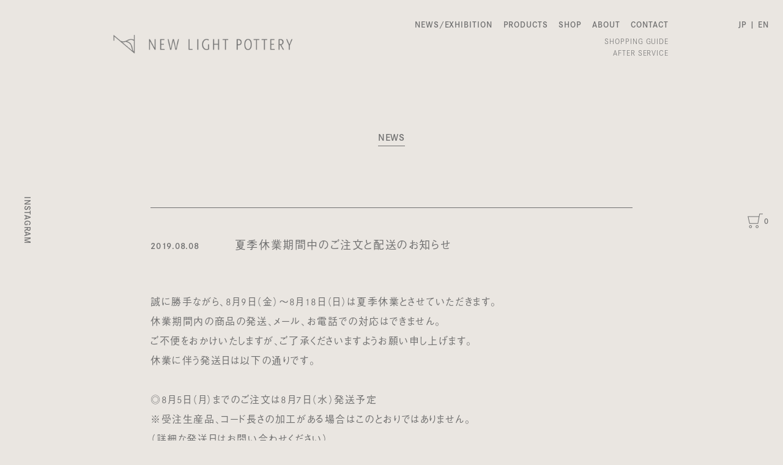

--- FILE ---
content_type: text/html; charset=utf-8
request_url: https://newlightpottery.com/blogs/news/%E3%82%AE%E3%83%A3%E3%83%A9%E3%83%AA%E3%83%BC3%E6%9C%88%E4%BC%91%E6%A5%AD%E6%97%A5%E3%81%AE%E3%81%8A%E7%9F%A5%E3%82%89%E3%81%9B
body_size: 14441
content:
<!DOCTYPE html>
<!--[if lt IE 7 ]><html class="ie ie6" lang="ja"> <![endif]-->
<!--[if IE 7 ]><html class="ie ie7" lang="ja"> <![endif]-->
<!--[if IE 8 ]><html class="ie ie8" lang="ja"> <![endif]-->
<!--[if IE 9 ]><html class="ie ie9" lang="ja"> <![endif]-->
<!--[if (gte IE 10)|!(IE)]><!--><html lang="ja"> <!--<![endif]-->
  <head>
    <meta charset="utf-8">
    <meta http-equiv="cleartype" content="on">
    <meta name="robots" content="index,follow">
    <meta name="format-detection" content="telephone=no">

    
    <title>夏季休業期間中のご注文と配送のお知らせ - NEW LIGHT POTTERY</title>

    
      <meta name="description" content="誠に勝手ながら、8月9日（金）～8月18日（日）は夏季休業とさせていただきます。 休業期間内の商品の発送、メール、お電話での対応はできません。ご不便をおかけいたしますが、ご了承くださいますようお願い申し上げます。休業に伴う発送日は以下の通りです。 ◎8月5日（月）までのご注文は8月7日（水）発送予定 ※受注生産品、コード長さの加工がある場合はこのとおりではありません。 （詳細な発送日はお問い合わせください） ◎8月6日（火）以降のご注文は8月19日(月)以降の発送" />
    

    

<meta name="author" content="NEW LIGHT POTTERY">
<meta property="og:url" content="https://newlightpottery.com/blogs/news/%e3%82%ae%e3%83%a3%e3%83%a9%e3%83%aa%e3%83%bc3%e6%9c%88%e4%bc%91%e6%a5%ad%e6%97%a5%e3%81%ae%e3%81%8a%e7%9f%a5%e3%82%89%e3%81%9b">
<meta property="og:site_name" content="NEW LIGHT POTTERY">




  <meta property="og:type" content="article">
  <meta property="og:title" content="夏季休業期間中のご注文と配送のお知らせ">
  
  
    
  <meta property="og:image" content="https://newlightpottery.com/cdn/shop/files/logo--nlp_sp-checkout_08b317e6-ebd7-4c5f-8afa-c7da392669d4_600x600.png?v=1613711426">
  <meta property="og:image:secure_url" content="https://newlightpottery.com/cdn/shop/files/logo--nlp_sp-checkout_08b317e6-ebd7-4c5f-8afa-c7da392669d4_600x600.png?v=1613711426">
  <meta property="og:image:width" content="1200">
  <meta property="og:image:height" content="628">

  



  <meta property="og:description" content="誠に勝手ながら、8月9日（金）～8月18日（日）は夏季休業とさせていただきます。 休業期間内の商品の発送、メール、お電話での対応はできません。ご不便をおかけいたしますが、ご了承くださいますようお願い申し上げます。休業に伴う発送日は以下の通りです。 ◎8月5日（月）までのご注文は8月7日（水）発送予定 ※受注生産品、コード長さの加工がある場合はこのとおりではありません。 （詳細な発送日はお問い合わせください） ◎8月6日（火）以降のご注文は8月19日(月)以降の発送">




<meta name="twitter:card" content="summary">

  <meta name="twitter:title" content="夏季休業期間中のご注文と配送のお知らせ">
  <meta name="twitter:description" content="誠に勝手ながら、8月9日（金）～8月18日（日）は夏季休業とさせていただきます。  休業期間内の商品の発送、メール、お電話での対応はできません。ご不便をおかけいたしますが、ご了承くださいますようお願い申し上げます。休業に伴う発送日は以下の通りです。
◎8月5日（月）までのご注文は8月7日（水）発送予定 ※受注生産品、コード長さの加工がある場合はこのとおりではありません。 （詳細な発送日はお問い合わせください）
◎8月6日（火）以降のご注文は8月19日(月)以降の発送">
  



    
    

    <!-- Mobile Specific Metas -->
    <meta name="HandheldFriendly" content="True">
    <meta name="MobileOptimized" content="320">
    <meta name="viewport" content="width=device-width,initial-scale=1">
    <meta name="theme-color" content="#eae6e1">
    
    <!-- Adobe Fonts -->
    <script>
  (function(d) {
    var config = {
      kitId: 'zav5kxe',
      scriptTimeout: 3000,
      async: true
    },
    h=d.documentElement,t=setTimeout(function(){h.className=h.className.replace(/\bwf-loading\b/g,"")+" wf-inactive";},config.scriptTimeout),tk=d.createElement("script"),f=false,s=d.getElementsByTagName("script")[0],a;h.className+=" wf-loading";tk.src='https://use.typekit.net/'+config.kitId+'.js';tk.async=true;tk.onload=tk.onreadystatechange=function(){a=this.readyState;if(f||a&&a!="complete"&&a!="loaded")return;f=true;clearTimeout(t);try{Typekit.load(config)}catch(e){}};s.parentNode.insertBefore(tk,s)
  })(document);
    </script>

    <!-- Stylesheet for mmenu plugin -->
    <link href="//newlightpottery.com/cdn/shop/t/12/assets/mmenu-styles.scss?v=106496102027375579581763105866" rel="stylesheet" type="text/css" media="all" />

    <!-- Stylesheets for NLP-2020 -->
    <link href="//newlightpottery.com/cdn/shop/t/12/assets/styles.scss.css?v=70744331429778148061763106925" rel="stylesheet" type="text/css" media="all" />

    <!-- Stylesheets for Add OHS -->
    <link href="//newlightpottery.com/cdn/shop/t/12/assets/add.css?v=50306599005222030101763343823" rel="stylesheet" type="text/css" media="all" />
    
     
    
    

    
      <link rel="shortcut icon" type="image/x-icon" href="//newlightpottery.com/cdn/shop/files/nlp_fav_32x32_a68748e5-dde6-434e-a136-6ea904bbd06d_180x180.png?v=1613711589">
      <link rel="apple-touch-icon" href="//newlightpottery.com/cdn/shop/files/nlp_fav_32x32_a68748e5-dde6-434e-a136-6ea904bbd06d_180x180.png?v=1613711589"/>
      <link rel="apple-touch-icon" sizes="72x72" href="//newlightpottery.com/cdn/shop/files/nlp_fav_32x32_a68748e5-dde6-434e-a136-6ea904bbd06d_72x72.png?v=1613711589"/>
      <link rel="apple-touch-icon" sizes="114x114" href="//newlightpottery.com/cdn/shop/files/nlp_fav_32x32_a68748e5-dde6-434e-a136-6ea904bbd06d_114x114.png?v=1613711589"/>
      <link rel="apple-touch-icon" sizes="180x180" href="//newlightpottery.com/cdn/shop/files/nlp_fav_32x32_a68748e5-dde6-434e-a136-6ea904bbd06d_180x180.png?v=1613711589"/>
      <link rel="apple-touch-icon" sizes="228x228" href="//newlightpottery.com/cdn/shop/files/nlp_fav_32x32_a68748e5-dde6-434e-a136-6ea904bbd06d_228x228.png?v=1613711589"/>
    

    <link rel="canonical" href="https://newlightpottery.com/blogs/news/%e3%82%ae%e3%83%a3%e3%83%a9%e3%83%aa%e3%83%bc3%e6%9c%88%e4%bc%91%e6%a5%ad%e6%97%a5%e3%81%ae%e3%81%8a%e7%9f%a5%e3%82%89%e3%81%9b" />

    

    

    <script>
      
Shopify = window.Shopify || {};Shopify.theme_settings = {};Shopify.theme_settings.current_locale = "ja";Shopify.theme_settings.shop_url = "https://newlightpottery.com";Shopify.theme_settings.cart_url = "/cart";



Currency = window.Currency || {};


Currency.shop_currency = "JPY";
Currency.default_currency = "USD";
Currency.display_format = "money_format";
Currency.money_format = "¥{{amount_no_decimals}}";
Currency.money_format_no_currency = "¥{{amount_no_decimals}}";
Currency.money_format_currency = "¥{{amount_no_decimals}} JPY";
Currency.native_multi_currency = false;
Currency.shipping_calculator = false;Shopify.translation =Shopify.translation || {};Shopify.translation.newsletter_success_text = "Thank you for joining our mailing list!";Shopify.translation.menu = "MENU";Shopify.translation.search = "Search";Shopify.translation.agree_to_terms_warning = "注文を完了するには、利用規約に同意する必要があります。";Shopify.translation.cart_discount = "割引";Shopify.translation.edit_cart = "VIEW CART";Shopify.translation.add_to_cart_success = "Translation missing: ja.layout.general.add_to_cart_success";Shopify.translation.agree_to_terms_html = "Translation missing: ja.cart.general.agree_to_terms_html";Shopify.translation.checkout = "CHECKOUT";Shopify.translation.or = "Translation missing: ja.layout.general.or";Shopify.translation.continue_shopping = "CONTINUE";Shopify.translation.empty_cart = "カートが空です。";Shopify.translation.subtotal = "Subtotal";Shopify.translation.cart_notes = "Order Notes";Shopify.translation.product_add_to_cart_success = "Added";Shopify.translation.product_add_to_cart = "Add to Cart";Shopify.translation.product_notify_form_email = "Email address";Shopify.translation.product_notify_form_send = "Send";Shopify.translation.items_left_count_one = "item left";Shopify.translation.items_left_count_other = "items left";Shopify.translation.product_sold_out = "Sold Out";Shopify.translation.product_unavailable = "お取り扱いできません";Shopify.translation.product_notify_form_success = "Thank you. We will notify you when this product becomes available.";Shopify.routes =Shopify.routes || {};Shopify.routes.cart_url = "/cart";Shopify.media_queries =Shopify.media_queries || {};Shopify.media_queries.small = window.matchMedia( "(max-width: 480px)" );Shopify.media_queries.medium = window.matchMedia( "(max-width: 798px)" );Shopify.media_queries.large = window.matchMedia( "(min-width: 799px)" );Shopify.media_queries.larger = window.matchMedia( "(min-width: 960px)" );Shopify.media_queries.xlarge = window.matchMedia( "(min-width: 1200px)" );Shopify.media_queries.ie10 = window.matchMedia( "all and (-ms-high-contrast: none), (-ms-high-contrast: active)" );Shopify.media_queries.tablet = window.matchMedia( "only screen and (min-width: 768px) and (max-width: 1024px)" );Shopify.device =Shopify.device || {};Shopify.device.hasTouch = window.matchMedia("(any-pointer: coarse)");Shopify.device.hasMouse = window.matchMedia("(any-pointer: fine)");
    </script>

    <script src="//newlightpottery.com/cdn/shop/t/12/assets/app.js?v=163422551194062762651763105866" type="text/javascript"></script>

    <script>window.performance && window.performance.mark && window.performance.mark('shopify.content_for_header.start');</script><meta name="facebook-domain-verification" content="oe4jnjpirhmeahk7xnl9j7bcnp8qxy">
<meta id="shopify-digital-wallet" name="shopify-digital-wallet" content="/6814367799/digital_wallets/dialog">
<link rel="alternate" type="application/atom+xml" title="Feed" href="/blogs/news.atom" />
<link rel="alternate" hreflang="x-default" href="https://newlightpottery.com/blogs/news/%E3%82%AE%E3%83%A3%E3%83%A9%E3%83%AA%E3%83%BC3%E6%9C%88%E4%BC%91%E6%A5%AD%E6%97%A5%E3%81%AE%E3%81%8A%E7%9F%A5%E3%82%89%E3%81%9B">
<link rel="alternate" hreflang="ja" href="https://newlightpottery.com/blogs/news/%E3%82%AE%E3%83%A3%E3%83%A9%E3%83%AA%E3%83%BC3%E6%9C%88%E4%BC%91%E6%A5%AD%E6%97%A5%E3%81%AE%E3%81%8A%E7%9F%A5%E3%82%89%E3%81%9B">
<link rel="alternate" hreflang="en" href="https://newlightpottery.com/en/blogs/news/orders-and-delivery-notices-during-the-summer-holidays">
<script async="async" src="/checkouts/internal/preloads.js?locale=ja-JP"></script>
<script id="shopify-features" type="application/json">{"accessToken":"8e19c32ac58e0e6e55ffdbde3680df60","betas":["rich-media-storefront-analytics"],"domain":"newlightpottery.com","predictiveSearch":false,"shopId":6814367799,"locale":"ja"}</script>
<script>var Shopify = Shopify || {};
Shopify.shop = "newlightpottery.myshopify.com";
Shopify.locale = "ja";
Shopify.currency = {"active":"JPY","rate":"1.0"};
Shopify.country = "JP";
Shopify.theme = {"name":"nlp-2025.11.17-theme","id":182050881720,"schema_name":"Parallax","schema_version":"4.0.2","theme_store_id":null,"role":"main"};
Shopify.theme.handle = "null";
Shopify.theme.style = {"id":null,"handle":null};
Shopify.cdnHost = "newlightpottery.com/cdn";
Shopify.routes = Shopify.routes || {};
Shopify.routes.root = "/";</script>
<script type="module">!function(o){(o.Shopify=o.Shopify||{}).modules=!0}(window);</script>
<script>!function(o){function n(){var o=[];function n(){o.push(Array.prototype.slice.apply(arguments))}return n.q=o,n}var t=o.Shopify=o.Shopify||{};t.loadFeatures=n(),t.autoloadFeatures=n()}(window);</script>
<script id="shop-js-analytics" type="application/json">{"pageType":"article"}</script>
<script defer="defer" async type="module" src="//newlightpottery.com/cdn/shopifycloud/shop-js/modules/v2/client.init-shop-cart-sync_0MstufBG.ja.esm.js"></script>
<script defer="defer" async type="module" src="//newlightpottery.com/cdn/shopifycloud/shop-js/modules/v2/chunk.common_jll-23Z1.esm.js"></script>
<script defer="defer" async type="module" src="//newlightpottery.com/cdn/shopifycloud/shop-js/modules/v2/chunk.modal_HXih6-AF.esm.js"></script>
<script type="module">
  await import("//newlightpottery.com/cdn/shopifycloud/shop-js/modules/v2/client.init-shop-cart-sync_0MstufBG.ja.esm.js");
await import("//newlightpottery.com/cdn/shopifycloud/shop-js/modules/v2/chunk.common_jll-23Z1.esm.js");
await import("//newlightpottery.com/cdn/shopifycloud/shop-js/modules/v2/chunk.modal_HXih6-AF.esm.js");

  window.Shopify.SignInWithShop?.initShopCartSync?.({"fedCMEnabled":true,"windoidEnabled":true});

</script>
<script>(function() {
  var isLoaded = false;
  function asyncLoad() {
    if (isLoaded) return;
    isLoaded = true;
    var urls = ["\/\/d1liekpayvooaz.cloudfront.net\/apps\/customizery\/customizery.js?shop=newlightpottery.myshopify.com","https:\/\/cdn.langshop.app\/buckets\/app\/libs\/storefront\/sdk.js?proxy_prefix=\/apps\/langshop\u0026source=sct\u0026shop=newlightpottery.myshopify.com"];
    for (var i = 0; i < urls.length; i++) {
      var s = document.createElement('script');
      s.type = 'text/javascript';
      s.async = true;
      s.src = urls[i];
      var x = document.getElementsByTagName('script')[0];
      x.parentNode.insertBefore(s, x);
    }
  };
  if(window.attachEvent) {
    window.attachEvent('onload', asyncLoad);
  } else {
    window.addEventListener('load', asyncLoad, false);
  }
})();</script>
<script id="__st">var __st={"a":6814367799,"offset":32400,"reqid":"f9639e77-2ddf-4250-95eb-511c44e5bf6b-1769178503","pageurl":"newlightpottery.com\/blogs\/news\/%E3%82%AE%E3%83%A3%E3%83%A9%E3%83%AA%E3%83%BC3%E6%9C%88%E4%BC%91%E6%A5%AD%E6%97%A5%E3%81%AE%E3%81%8A%E7%9F%A5%E3%82%89%E3%81%9B","s":"articles-30303158327","u":"623db5956a8d","p":"article","rtyp":"article","rid":30303158327};</script>
<script>window.ShopifyPaypalV4VisibilityTracking = true;</script>
<script id="captcha-bootstrap">!function(){'use strict';const t='contact',e='account',n='new_comment',o=[[t,t],['blogs',n],['comments',n],[t,'customer']],c=[[e,'customer_login'],[e,'guest_login'],[e,'recover_customer_password'],[e,'create_customer']],r=t=>t.map((([t,e])=>`form[action*='/${t}']:not([data-nocaptcha='true']) input[name='form_type'][value='${e}']`)).join(','),a=t=>()=>t?[...document.querySelectorAll(t)].map((t=>t.form)):[];function s(){const t=[...o],e=r(t);return a(e)}const i='password',u='form_key',d=['recaptcha-v3-token','g-recaptcha-response','h-captcha-response',i],f=()=>{try{return window.sessionStorage}catch{return}},m='__shopify_v',_=t=>t.elements[u];function p(t,e,n=!1){try{const o=window.sessionStorage,c=JSON.parse(o.getItem(e)),{data:r}=function(t){const{data:e,action:n}=t;return t[m]||n?{data:e,action:n}:{data:t,action:n}}(c);for(const[e,n]of Object.entries(r))t.elements[e]&&(t.elements[e].value=n);n&&o.removeItem(e)}catch(o){console.error('form repopulation failed',{error:o})}}const l='form_type',E='cptcha';function T(t){t.dataset[E]=!0}const w=window,h=w.document,L='Shopify',v='ce_forms',y='captcha';let A=!1;((t,e)=>{const n=(g='f06e6c50-85a8-45c8-87d0-21a2b65856fe',I='https://cdn.shopify.com/shopifycloud/storefront-forms-hcaptcha/ce_storefront_forms_captcha_hcaptcha.v1.5.2.iife.js',D={infoText:'hCaptchaによる保護',privacyText:'プライバシー',termsText:'利用規約'},(t,e,n)=>{const o=w[L][v],c=o.bindForm;if(c)return c(t,g,e,D).then(n);var r;o.q.push([[t,g,e,D],n]),r=I,A||(h.body.append(Object.assign(h.createElement('script'),{id:'captcha-provider',async:!0,src:r})),A=!0)});var g,I,D;w[L]=w[L]||{},w[L][v]=w[L][v]||{},w[L][v].q=[],w[L][y]=w[L][y]||{},w[L][y].protect=function(t,e){n(t,void 0,e),T(t)},Object.freeze(w[L][y]),function(t,e,n,w,h,L){const[v,y,A,g]=function(t,e,n){const i=e?o:[],u=t?c:[],d=[...i,...u],f=r(d),m=r(i),_=r(d.filter((([t,e])=>n.includes(e))));return[a(f),a(m),a(_),s()]}(w,h,L),I=t=>{const e=t.target;return e instanceof HTMLFormElement?e:e&&e.form},D=t=>v().includes(t);t.addEventListener('submit',(t=>{const e=I(t);if(!e)return;const n=D(e)&&!e.dataset.hcaptchaBound&&!e.dataset.recaptchaBound,o=_(e),c=g().includes(e)&&(!o||!o.value);(n||c)&&t.preventDefault(),c&&!n&&(function(t){try{if(!f())return;!function(t){const e=f();if(!e)return;const n=_(t);if(!n)return;const o=n.value;o&&e.removeItem(o)}(t);const e=Array.from(Array(32),(()=>Math.random().toString(36)[2])).join('');!function(t,e){_(t)||t.append(Object.assign(document.createElement('input'),{type:'hidden',name:u})),t.elements[u].value=e}(t,e),function(t,e){const n=f();if(!n)return;const o=[...t.querySelectorAll(`input[type='${i}']`)].map((({name:t})=>t)),c=[...d,...o],r={};for(const[a,s]of new FormData(t).entries())c.includes(a)||(r[a]=s);n.setItem(e,JSON.stringify({[m]:1,action:t.action,data:r}))}(t,e)}catch(e){console.error('failed to persist form',e)}}(e),e.submit())}));const S=(t,e)=>{t&&!t.dataset[E]&&(n(t,e.some((e=>e===t))),T(t))};for(const o of['focusin','change'])t.addEventListener(o,(t=>{const e=I(t);D(e)&&S(e,y())}));const B=e.get('form_key'),M=e.get(l),P=B&&M;t.addEventListener('DOMContentLoaded',(()=>{const t=y();if(P)for(const e of t)e.elements[l].value===M&&p(e,B);[...new Set([...A(),...v().filter((t=>'true'===t.dataset.shopifyCaptcha))])].forEach((e=>S(e,t)))}))}(h,new URLSearchParams(w.location.search),n,t,e,['guest_login'])})(!0,!0)}();</script>
<script integrity="sha256-4kQ18oKyAcykRKYeNunJcIwy7WH5gtpwJnB7kiuLZ1E=" data-source-attribution="shopify.loadfeatures" defer="defer" src="//newlightpottery.com/cdn/shopifycloud/storefront/assets/storefront/load_feature-a0a9edcb.js" crossorigin="anonymous"></script>
<script data-source-attribution="shopify.dynamic_checkout.dynamic.init">var Shopify=Shopify||{};Shopify.PaymentButton=Shopify.PaymentButton||{isStorefrontPortableWallets:!0,init:function(){window.Shopify.PaymentButton.init=function(){};var t=document.createElement("script");t.src="https://newlightpottery.com/cdn/shopifycloud/portable-wallets/latest/portable-wallets.ja.js",t.type="module",document.head.appendChild(t)}};
</script>
<script data-source-attribution="shopify.dynamic_checkout.buyer_consent">
  function portableWalletsHideBuyerConsent(e){var t=document.getElementById("shopify-buyer-consent"),n=document.getElementById("shopify-subscription-policy-button");t&&n&&(t.classList.add("hidden"),t.setAttribute("aria-hidden","true"),n.removeEventListener("click",e))}function portableWalletsShowBuyerConsent(e){var t=document.getElementById("shopify-buyer-consent"),n=document.getElementById("shopify-subscription-policy-button");t&&n&&(t.classList.remove("hidden"),t.removeAttribute("aria-hidden"),n.addEventListener("click",e))}window.Shopify?.PaymentButton&&(window.Shopify.PaymentButton.hideBuyerConsent=portableWalletsHideBuyerConsent,window.Shopify.PaymentButton.showBuyerConsent=portableWalletsShowBuyerConsent);
</script>
<script data-source-attribution="shopify.dynamic_checkout.cart.bootstrap">document.addEventListener("DOMContentLoaded",(function(){function t(){return document.querySelector("shopify-accelerated-checkout-cart, shopify-accelerated-checkout")}if(t())Shopify.PaymentButton.init();else{new MutationObserver((function(e,n){t()&&(Shopify.PaymentButton.init(),n.disconnect())})).observe(document.body,{childList:!0,subtree:!0})}}));
</script>

<script>window.performance && window.performance.mark && window.performance.mark('shopify.content_for_header.end');</script>

    <noscript>
      <style>

        .slides > li:first-child { display: block; }
        .image__fallback {
          width: 100vw;
          display: block !important;
          max-width: 100vw !important;
          margin-bottom: 0;
        }

        .no-js-only {
          display: inherit !important;
        }

        .icon-cart.cart-button {
          display: none;
        }

        .lazyload,
        .cart_page_image img {
          opacity: 1;
          -webkit-filter: blur(0);
          filter: blur(0);
        }

        .banner__text .container {
          background-color: transparent;
        }

        .animate_right,
        .animate_left,
        .animate_up,
        .animate_down {
          opacity: 1;
        }

        .flexslider .slides>li {
          display: block;
        }

        .product_section .product_form {
          opacity: 1;
        }

        .multi_select,
        form .select {
          display: block !important;
        }

        .swatch_options {
          display: none;
        }

        .parallax__wrap .banner__text {
          position: absolute;
          margin-left: auto;
          margin-right: auto;
          left: 0;
          right: 0;
          bottom: 0;
          top: 0;
          display: -webkit-box;
          display: -ms-flexbox;
          display: flex;
          -webkit-box-align: center;
          -ms-flex-align: center;
          align-items: center;
          -webkit-box-pack: center;
          -ms-flex-pack: center;
          justify-content: center;
        }

        .parallax__wrap .image__fallback {
          max-height: 1000px;
          -o-object-fit: cover;
          object-fit: cover;
        }

      </style>
    </noscript>
    
    <script src="//newlightpottery.com/cdn/shop/t/12/assets/sp-menu.js?v=29930721619748083631763105866" defer="defer"></script>
    
    <!-- Adobe Fonts Loading -->
    <script>
      setTimeout(function () {
        document.getElementsByTagName("html")[0].classList.add("loading-delay");
      }, 3000);
    </script>
    
  <link href="https://monorail-edge.shopifysvc.com" rel="dns-prefetch">
<script>(function(){if ("sendBeacon" in navigator && "performance" in window) {try {var session_token_from_headers = performance.getEntriesByType('navigation')[0].serverTiming.find(x => x.name == '_s').description;} catch {var session_token_from_headers = undefined;}var session_cookie_matches = document.cookie.match(/_shopify_s=([^;]*)/);var session_token_from_cookie = session_cookie_matches && session_cookie_matches.length === 2 ? session_cookie_matches[1] : "";var session_token = session_token_from_headers || session_token_from_cookie || "";function handle_abandonment_event(e) {var entries = performance.getEntries().filter(function(entry) {return /monorail-edge.shopifysvc.com/.test(entry.name);});if (!window.abandonment_tracked && entries.length === 0) {window.abandonment_tracked = true;var currentMs = Date.now();var navigation_start = performance.timing.navigationStart;var payload = {shop_id: 6814367799,url: window.location.href,navigation_start,duration: currentMs - navigation_start,session_token,page_type: "article"};window.navigator.sendBeacon("https://monorail-edge.shopifysvc.com/v1/produce", JSON.stringify({schema_id: "online_store_buyer_site_abandonment/1.1",payload: payload,metadata: {event_created_at_ms: currentMs,event_sent_at_ms: currentMs}}));}}window.addEventListener('pagehide', handle_abandonment_event);}}());</script>
<script id="web-pixels-manager-setup">(function e(e,d,r,n,o){if(void 0===o&&(o={}),!Boolean(null===(a=null===(i=window.Shopify)||void 0===i?void 0:i.analytics)||void 0===a?void 0:a.replayQueue)){var i,a;window.Shopify=window.Shopify||{};var t=window.Shopify;t.analytics=t.analytics||{};var s=t.analytics;s.replayQueue=[],s.publish=function(e,d,r){return s.replayQueue.push([e,d,r]),!0};try{self.performance.mark("wpm:start")}catch(e){}var l=function(){var e={modern:/Edge?\/(1{2}[4-9]|1[2-9]\d|[2-9]\d{2}|\d{4,})\.\d+(\.\d+|)|Firefox\/(1{2}[4-9]|1[2-9]\d|[2-9]\d{2}|\d{4,})\.\d+(\.\d+|)|Chrom(ium|e)\/(9{2}|\d{3,})\.\d+(\.\d+|)|(Maci|X1{2}).+ Version\/(15\.\d+|(1[6-9]|[2-9]\d|\d{3,})\.\d+)([,.]\d+|)( \(\w+\)|)( Mobile\/\w+|) Safari\/|Chrome.+OPR\/(9{2}|\d{3,})\.\d+\.\d+|(CPU[ +]OS|iPhone[ +]OS|CPU[ +]iPhone|CPU IPhone OS|CPU iPad OS)[ +]+(15[._]\d+|(1[6-9]|[2-9]\d|\d{3,})[._]\d+)([._]\d+|)|Android:?[ /-](13[3-9]|1[4-9]\d|[2-9]\d{2}|\d{4,})(\.\d+|)(\.\d+|)|Android.+Firefox\/(13[5-9]|1[4-9]\d|[2-9]\d{2}|\d{4,})\.\d+(\.\d+|)|Android.+Chrom(ium|e)\/(13[3-9]|1[4-9]\d|[2-9]\d{2}|\d{4,})\.\d+(\.\d+|)|SamsungBrowser\/([2-9]\d|\d{3,})\.\d+/,legacy:/Edge?\/(1[6-9]|[2-9]\d|\d{3,})\.\d+(\.\d+|)|Firefox\/(5[4-9]|[6-9]\d|\d{3,})\.\d+(\.\d+|)|Chrom(ium|e)\/(5[1-9]|[6-9]\d|\d{3,})\.\d+(\.\d+|)([\d.]+$|.*Safari\/(?![\d.]+ Edge\/[\d.]+$))|(Maci|X1{2}).+ Version\/(10\.\d+|(1[1-9]|[2-9]\d|\d{3,})\.\d+)([,.]\d+|)( \(\w+\)|)( Mobile\/\w+|) Safari\/|Chrome.+OPR\/(3[89]|[4-9]\d|\d{3,})\.\d+\.\d+|(CPU[ +]OS|iPhone[ +]OS|CPU[ +]iPhone|CPU IPhone OS|CPU iPad OS)[ +]+(10[._]\d+|(1[1-9]|[2-9]\d|\d{3,})[._]\d+)([._]\d+|)|Android:?[ /-](13[3-9]|1[4-9]\d|[2-9]\d{2}|\d{4,})(\.\d+|)(\.\d+|)|Mobile Safari.+OPR\/([89]\d|\d{3,})\.\d+\.\d+|Android.+Firefox\/(13[5-9]|1[4-9]\d|[2-9]\d{2}|\d{4,})\.\d+(\.\d+|)|Android.+Chrom(ium|e)\/(13[3-9]|1[4-9]\d|[2-9]\d{2}|\d{4,})\.\d+(\.\d+|)|Android.+(UC? ?Browser|UCWEB|U3)[ /]?(15\.([5-9]|\d{2,})|(1[6-9]|[2-9]\d|\d{3,})\.\d+)\.\d+|SamsungBrowser\/(5\.\d+|([6-9]|\d{2,})\.\d+)|Android.+MQ{2}Browser\/(14(\.(9|\d{2,})|)|(1[5-9]|[2-9]\d|\d{3,})(\.\d+|))(\.\d+|)|K[Aa][Ii]OS\/(3\.\d+|([4-9]|\d{2,})\.\d+)(\.\d+|)/},d=e.modern,r=e.legacy,n=navigator.userAgent;return n.match(d)?"modern":n.match(r)?"legacy":"unknown"}(),u="modern"===l?"modern":"legacy",c=(null!=n?n:{modern:"",legacy:""})[u],f=function(e){return[e.baseUrl,"/wpm","/b",e.hashVersion,"modern"===e.buildTarget?"m":"l",".js"].join("")}({baseUrl:d,hashVersion:r,buildTarget:u}),m=function(e){var d=e.version,r=e.bundleTarget,n=e.surface,o=e.pageUrl,i=e.monorailEndpoint;return{emit:function(e){var a=e.status,t=e.errorMsg,s=(new Date).getTime(),l=JSON.stringify({metadata:{event_sent_at_ms:s},events:[{schema_id:"web_pixels_manager_load/3.1",payload:{version:d,bundle_target:r,page_url:o,status:a,surface:n,error_msg:t},metadata:{event_created_at_ms:s}}]});if(!i)return console&&console.warn&&console.warn("[Web Pixels Manager] No Monorail endpoint provided, skipping logging."),!1;try{return self.navigator.sendBeacon.bind(self.navigator)(i,l)}catch(e){}var u=new XMLHttpRequest;try{return u.open("POST",i,!0),u.setRequestHeader("Content-Type","text/plain"),u.send(l),!0}catch(e){return console&&console.warn&&console.warn("[Web Pixels Manager] Got an unhandled error while logging to Monorail."),!1}}}}({version:r,bundleTarget:l,surface:e.surface,pageUrl:self.location.href,monorailEndpoint:e.monorailEndpoint});try{o.browserTarget=l,function(e){var d=e.src,r=e.async,n=void 0===r||r,o=e.onload,i=e.onerror,a=e.sri,t=e.scriptDataAttributes,s=void 0===t?{}:t,l=document.createElement("script"),u=document.querySelector("head"),c=document.querySelector("body");if(l.async=n,l.src=d,a&&(l.integrity=a,l.crossOrigin="anonymous"),s)for(var f in s)if(Object.prototype.hasOwnProperty.call(s,f))try{l.dataset[f]=s[f]}catch(e){}if(o&&l.addEventListener("load",o),i&&l.addEventListener("error",i),u)u.appendChild(l);else{if(!c)throw new Error("Did not find a head or body element to append the script");c.appendChild(l)}}({src:f,async:!0,onload:function(){if(!function(){var e,d;return Boolean(null===(d=null===(e=window.Shopify)||void 0===e?void 0:e.analytics)||void 0===d?void 0:d.initialized)}()){var d=window.webPixelsManager.init(e)||void 0;if(d){var r=window.Shopify.analytics;r.replayQueue.forEach((function(e){var r=e[0],n=e[1],o=e[2];d.publishCustomEvent(r,n,o)})),r.replayQueue=[],r.publish=d.publishCustomEvent,r.visitor=d.visitor,r.initialized=!0}}},onerror:function(){return m.emit({status:"failed",errorMsg:"".concat(f," has failed to load")})},sri:function(e){var d=/^sha384-[A-Za-z0-9+/=]+$/;return"string"==typeof e&&d.test(e)}(c)?c:"",scriptDataAttributes:o}),m.emit({status:"loading"})}catch(e){m.emit({status:"failed",errorMsg:(null==e?void 0:e.message)||"Unknown error"})}}})({shopId: 6814367799,storefrontBaseUrl: "https://newlightpottery.com",extensionsBaseUrl: "https://extensions.shopifycdn.com/cdn/shopifycloud/web-pixels-manager",monorailEndpoint: "https://monorail-edge.shopifysvc.com/unstable/produce_batch",surface: "storefront-renderer",enabledBetaFlags: ["2dca8a86"],webPixelsConfigList: [{"id":"380895416","configuration":"{\"pixel_id\":\"413318444305776\",\"pixel_type\":\"facebook_pixel\",\"metaapp_system_user_token\":\"-\"}","eventPayloadVersion":"v1","runtimeContext":"OPEN","scriptVersion":"ca16bc87fe92b6042fbaa3acc2fbdaa6","type":"APP","apiClientId":2329312,"privacyPurposes":["ANALYTICS","MARKETING","SALE_OF_DATA"],"dataSharingAdjustments":{"protectedCustomerApprovalScopes":["read_customer_address","read_customer_email","read_customer_name","read_customer_personal_data","read_customer_phone"]}},{"id":"shopify-app-pixel","configuration":"{}","eventPayloadVersion":"v1","runtimeContext":"STRICT","scriptVersion":"0450","apiClientId":"shopify-pixel","type":"APP","privacyPurposes":["ANALYTICS","MARKETING"]},{"id":"shopify-custom-pixel","eventPayloadVersion":"v1","runtimeContext":"LAX","scriptVersion":"0450","apiClientId":"shopify-pixel","type":"CUSTOM","privacyPurposes":["ANALYTICS","MARKETING"]}],isMerchantRequest: false,initData: {"shop":{"name":"NEW LIGHT POTTERY","paymentSettings":{"currencyCode":"JPY"},"myshopifyDomain":"newlightpottery.myshopify.com","countryCode":"JP","storefrontUrl":"https:\/\/newlightpottery.com"},"customer":null,"cart":null,"checkout":null,"productVariants":[],"purchasingCompany":null},},"https://newlightpottery.com/cdn","fcfee988w5aeb613cpc8e4bc33m6693e112",{"modern":"","legacy":""},{"shopId":"6814367799","storefrontBaseUrl":"https:\/\/newlightpottery.com","extensionBaseUrl":"https:\/\/extensions.shopifycdn.com\/cdn\/shopifycloud\/web-pixels-manager","surface":"storefront-renderer","enabledBetaFlags":"[\"2dca8a86\"]","isMerchantRequest":"false","hashVersion":"fcfee988w5aeb613cpc8e4bc33m6693e112","publish":"custom","events":"[[\"page_viewed\",{}]]"});</script><script>
  window.ShopifyAnalytics = window.ShopifyAnalytics || {};
  window.ShopifyAnalytics.meta = window.ShopifyAnalytics.meta || {};
  window.ShopifyAnalytics.meta.currency = 'JPY';
  var meta = {"page":{"pageType":"article","resourceType":"article","resourceId":30303158327,"requestId":"f9639e77-2ddf-4250-95eb-511c44e5bf6b-1769178503"}};
  for (var attr in meta) {
    window.ShopifyAnalytics.meta[attr] = meta[attr];
  }
</script>
<script class="analytics">
  (function () {
    var customDocumentWrite = function(content) {
      var jquery = null;

      if (window.jQuery) {
        jquery = window.jQuery;
      } else if (window.Checkout && window.Checkout.$) {
        jquery = window.Checkout.$;
      }

      if (jquery) {
        jquery('body').append(content);
      }
    };

    var hasLoggedConversion = function(token) {
      if (token) {
        return document.cookie.indexOf('loggedConversion=' + token) !== -1;
      }
      return false;
    }

    var setCookieIfConversion = function(token) {
      if (token) {
        var twoMonthsFromNow = new Date(Date.now());
        twoMonthsFromNow.setMonth(twoMonthsFromNow.getMonth() + 2);

        document.cookie = 'loggedConversion=' + token + '; expires=' + twoMonthsFromNow;
      }
    }

    var trekkie = window.ShopifyAnalytics.lib = window.trekkie = window.trekkie || [];
    if (trekkie.integrations) {
      return;
    }
    trekkie.methods = [
      'identify',
      'page',
      'ready',
      'track',
      'trackForm',
      'trackLink'
    ];
    trekkie.factory = function(method) {
      return function() {
        var args = Array.prototype.slice.call(arguments);
        args.unshift(method);
        trekkie.push(args);
        return trekkie;
      };
    };
    for (var i = 0; i < trekkie.methods.length; i++) {
      var key = trekkie.methods[i];
      trekkie[key] = trekkie.factory(key);
    }
    trekkie.load = function(config) {
      trekkie.config = config || {};
      trekkie.config.initialDocumentCookie = document.cookie;
      var first = document.getElementsByTagName('script')[0];
      var script = document.createElement('script');
      script.type = 'text/javascript';
      script.onerror = function(e) {
        var scriptFallback = document.createElement('script');
        scriptFallback.type = 'text/javascript';
        scriptFallback.onerror = function(error) {
                var Monorail = {
      produce: function produce(monorailDomain, schemaId, payload) {
        var currentMs = new Date().getTime();
        var event = {
          schema_id: schemaId,
          payload: payload,
          metadata: {
            event_created_at_ms: currentMs,
            event_sent_at_ms: currentMs
          }
        };
        return Monorail.sendRequest("https://" + monorailDomain + "/v1/produce", JSON.stringify(event));
      },
      sendRequest: function sendRequest(endpointUrl, payload) {
        // Try the sendBeacon API
        if (window && window.navigator && typeof window.navigator.sendBeacon === 'function' && typeof window.Blob === 'function' && !Monorail.isIos12()) {
          var blobData = new window.Blob([payload], {
            type: 'text/plain'
          });

          if (window.navigator.sendBeacon(endpointUrl, blobData)) {
            return true;
          } // sendBeacon was not successful

        } // XHR beacon

        var xhr = new XMLHttpRequest();

        try {
          xhr.open('POST', endpointUrl);
          xhr.setRequestHeader('Content-Type', 'text/plain');
          xhr.send(payload);
        } catch (e) {
          console.log(e);
        }

        return false;
      },
      isIos12: function isIos12() {
        return window.navigator.userAgent.lastIndexOf('iPhone; CPU iPhone OS 12_') !== -1 || window.navigator.userAgent.lastIndexOf('iPad; CPU OS 12_') !== -1;
      }
    };
    Monorail.produce('monorail-edge.shopifysvc.com',
      'trekkie_storefront_load_errors/1.1',
      {shop_id: 6814367799,
      theme_id: 182050881720,
      app_name: "storefront",
      context_url: window.location.href,
      source_url: "//newlightpottery.com/cdn/s/trekkie.storefront.8d95595f799fbf7e1d32231b9a28fd43b70c67d3.min.js"});

        };
        scriptFallback.async = true;
        scriptFallback.src = '//newlightpottery.com/cdn/s/trekkie.storefront.8d95595f799fbf7e1d32231b9a28fd43b70c67d3.min.js';
        first.parentNode.insertBefore(scriptFallback, first);
      };
      script.async = true;
      script.src = '//newlightpottery.com/cdn/s/trekkie.storefront.8d95595f799fbf7e1d32231b9a28fd43b70c67d3.min.js';
      first.parentNode.insertBefore(script, first);
    };
    trekkie.load(
      {"Trekkie":{"appName":"storefront","development":false,"defaultAttributes":{"shopId":6814367799,"isMerchantRequest":null,"themeId":182050881720,"themeCityHash":"14653448770114592166","contentLanguage":"ja","currency":"JPY","eventMetadataId":"0dbcfd8b-48eb-4617-8461-05761a3ae6c4"},"isServerSideCookieWritingEnabled":true,"monorailRegion":"shop_domain","enabledBetaFlags":["65f19447"]},"Session Attribution":{},"S2S":{"facebookCapiEnabled":false,"source":"trekkie-storefront-renderer","apiClientId":580111}}
    );

    var loaded = false;
    trekkie.ready(function() {
      if (loaded) return;
      loaded = true;

      window.ShopifyAnalytics.lib = window.trekkie;

      var originalDocumentWrite = document.write;
      document.write = customDocumentWrite;
      try { window.ShopifyAnalytics.merchantGoogleAnalytics.call(this); } catch(error) {};
      document.write = originalDocumentWrite;

      window.ShopifyAnalytics.lib.page(null,{"pageType":"article","resourceType":"article","resourceId":30303158327,"requestId":"f9639e77-2ddf-4250-95eb-511c44e5bf6b-1769178503","shopifyEmitted":true});

      var match = window.location.pathname.match(/checkouts\/(.+)\/(thank_you|post_purchase)/)
      var token = match? match[1]: undefined;
      if (!hasLoggedConversion(token)) {
        setCookieIfConversion(token);
        
      }
    });


        var eventsListenerScript = document.createElement('script');
        eventsListenerScript.async = true;
        eventsListenerScript.src = "//newlightpottery.com/cdn/shopifycloud/storefront/assets/shop_events_listener-3da45d37.js";
        document.getElementsByTagName('head')[0].appendChild(eventsListenerScript);

})();</script>
<script
  defer
  src="https://newlightpottery.com/cdn/shopifycloud/perf-kit/shopify-perf-kit-3.0.4.min.js"
  data-application="storefront-renderer"
  data-shop-id="6814367799"
  data-render-region="gcp-us-central1"
  data-page-type="article"
  data-theme-instance-id="182050881720"
  data-theme-name="Parallax"
  data-theme-version="4.0.2"
  data-monorail-region="shop_domain"
  data-resource-timing-sampling-rate="10"
  data-shs="true"
  data-shs-beacon="true"
  data-shs-export-with-fetch="true"
  data-shs-logs-sample-rate="1"
  data-shs-beacon-endpoint="https://newlightpottery.com/api/collect"
></script>
</head>

  

  <body class="article feature_image"
    data-money-format="¥{{amount_no_decimals}}"
    data-shop-url="https://newlightpottery.com"
    data-current-lang="ja">

    <div id="content_wrapper">
      <div id="shopify-section-header" class="shopify-section header-section"><script type="application/ld+json">
  {
    "@context": "http://schema.org",
    "@type": "Organization",
    "name": "NEW LIGHT POTTERY",
    
      
      "logo": "https://newlightpottery.com/cdn/shop/files/logo--nlp_588x.png?v=1613711415",
    
    "sameAs": [
      "",
      "",
      "",
      "https://www.instagram.com/new_light_pottery/",
      "",
      "",
      "",
      ""
    ],
    "url": "https://newlightpottery.com"
  }
</script>

 


<nav class="lang-switch-sp">
  <a href="/">JP</a>&nbsp;|&nbsp;<a href="/en">EN</a>
</nav>

<div id="header" class="mm-fixed-top Fixed mobile-header mobile-sticky-header--true" data-search-enabled="false">
  <a href="https://newlightpottery.com" title="NEW LIGHT POTTERY" class="mobile_logo logo">
    
      






  <div class="image-element__wrap" style=";">
      <img  alt="NEW LIGHT POTTERY" src="//newlightpottery.com/cdn/shop/files/logo--nlp_sp_400x.png?v=1613711415"
            
            
      />
  </div>



<noscript>
  <img src="//newlightpottery.com/cdn/shop/files/logo--nlp_sp_2000x.png?v=1613711415" alt="NEW LIGHT POTTERY" class="">
</noscript>

    
  </a>
<!--   <a href="/cart/" class="icon-cart cart-button right"><span>0</span></a> -->
</div>

<div class="hidden">
  
  

  

  <form action="/checkout" method="post" id="cart" class="side-cart-position--right">
    <ul data-money-format="¥{{amount_no_decimals}}" data-shop-currency="JPY" data-shop-name="NEW LIGHT POTTERY">
      <li class="mm-subtitle">
        <a class="continue ss-icon" href="#cart">
          <span class="icon-close"></span>
        </a>
      </li>

      
        <li class="empty_cart">カートが空です。</li>
      
    </ul>
  </form>
</div>


<div class="header
            header-dropdown-position--below_parent
            header-background--true
            header-transparency--false
            header-text-shadow--false
            sticky-header--true
            
              mm-fixed-top
            
            
              is-absolute
            
            
              header_bar
            "
            data-dropdown-position="below_parent">

  <div class="container dropdown__wrapper">
    <div class="three columns logo ">
      <a href="/" title="NEW LIGHT POTTERY">
        

          
            







<div class="image-element__wrap" style=" max-width: 588px;">
  <img  alt="NEW LIGHT POTTERY"
        data-src="//newlightpottery.com/cdn/shop/files/logo--nlp_1600x.png?v=1613711415"
        data-sizes="auto"
        data-aspectratio="588/62"
        data-srcset="//newlightpottery.com/cdn/shop/files/logo--nlp_5000x.png?v=1613711415 5000w,
    //newlightpottery.com/cdn/shop/files/logo--nlp_4500x.png?v=1613711415 4500w,
    //newlightpottery.com/cdn/shop/files/logo--nlp_4000x.png?v=1613711415 4000w,
    //newlightpottery.com/cdn/shop/files/logo--nlp_3500x.png?v=1613711415 3500w,
    //newlightpottery.com/cdn/shop/files/logo--nlp_3000x.png?v=1613711415 3000w,
    //newlightpottery.com/cdn/shop/files/logo--nlp_2500x.png?v=1613711415 2500w,
    //newlightpottery.com/cdn/shop/files/logo--nlp_2000x.png?v=1613711415 2000w,
    //newlightpottery.com/cdn/shop/files/logo--nlp_1800x.png?v=1613711415 1800w,
    //newlightpottery.com/cdn/shop/files/logo--nlp_1600x.png?v=1613711415 1600w,
    //newlightpottery.com/cdn/shop/files/logo--nlp_1400x.png?v=1613711415 1400w,
    //newlightpottery.com/cdn/shop/files/logo--nlp_1200x.png?v=1613711415 1200w,
    //newlightpottery.com/cdn/shop/files/logo--nlp_1000x.png?v=1613711415 1000w,
    //newlightpottery.com/cdn/shop/files/logo--nlp_800x.png?v=1613711415 800w,
    //newlightpottery.com/cdn/shop/files/logo--nlp_600x.png?v=1613711415 600w,
    //newlightpottery.com/cdn/shop/files/logo--nlp_400x.png?v=1613711415 400w,
    //newlightpottery.com/cdn/shop/files/logo--nlp_200x.png?v=1613711415 200w"
        style=";"
        class="lazyload lazyload--fade-in primary_logo"
        width="588"
        height="62"
        srcset="data:image/svg+xml;utf8,<svg%20xmlns='http://www.w3.org/2000/svg'%20width='588'%20height='62'></svg>"
  />
</div>



<noscript>
  <img src="//newlightpottery.com/cdn/shop/files/logo--nlp_2000x.png?v=1613711415" alt="NEW LIGHT POTTERY" class="primary_logo">
</noscript>


            
          

        
      </a>
    </div>

    <div class="thirteen columns nav mobile_hidden">
      <ul class="header__navigation menu align_right" role="navigation" data-header-navigation>
        
        
          
            <li class="header__nav-item" data-header-nav-item>
              <a href="/blogs/news" class="top-link active">NEWS/EXHIBITION</a>
            </li>
          
        
          
            <li class="header__nav-item" data-header-nav-item>
              <a href="/en/news" class="top-link ">NEWS/EXHIBITION</a>
            </li>
          
        
          

            
            
            
            

            <li class="header__nav-item sub-menu" aria-haspopup="true" aria-expanded="false" data-header-nav-item>
              <a href="/pages/product" class="dropdown-link ">PRODUCTS
              <span class="icon-arrow-down"></span></a>
              <div class="dropdown animated ">
                <div class="dropdown-links clearfix">
                  <ul>
                    
                    
                    
                      
                      <li><a href="/collections/all">ALL</a></li>
                      

                      
                    
                      
                      <li><a href="/collections/suspension">SUSPENSION</a></li>
                      

                      
                    
                      
                      <li><a href="/collections/ceiling-wall">CEILING/WALL</a></li>
                      

                      
                    
                      
                      <li><a href="/collections/table-floor">TABLE/FLOOR</a></li>
                      

                      
                    
                      
                      <li><a href="/collections/outdoor">OUTDOOR</a></li>
                      

                      
                    
                      
                      <li><a href="/collections/candela">CANDELA</a></li>
                      

                      
                    
                      
                      <li><a href="/collections/others">OTHERS</a></li>
                      

                      
                    
                  </ul>
                </div>
              </div>
            </li>
          
        
          
            <li class="header__nav-item" data-header-nav-item>
              <a href="/pages/shop" class="top-link ">SHOP</a>
            </li>
          
        
          
            <li class="header__nav-item" data-header-nav-item>
              <a href="/pages/about" class="top-link ">ABOUT</a>
            </li>
          
        
          
            <li class="header__nav-item" data-header-nav-item>
              <a href="/pages/contact" class="top-link ">CONTACT</a>
            </li>
          
        
          
            <li class="header__nav-item" data-header-nav-item>
              <a href="/pages/shopping-guide" class="top-link ">SHOPPING GUIDE</a>
            </li>
          
        
          
            <li class="header__nav-item" data-header-nav-item>
              <a href="/pages/after-service" class="top-link ">AFTER SERVICE</a>
            </li>
          
        
          
            <li class="header__nav-item" data-header-nav-item>
              <a href="https://www.instagram.com/new_light_pottery/" class="top-link ">INSTAGRAM</a>
            </li>
          
        
      </ul>

    </div>
  </div>
  
  <div class="side-sub-nav"><!--  ohs -->
    <nav class="side-sub-nav ig">
      <a href="https://www.instagram.com/new_light_pottery/" target="_blank" rel="noopener noreferrer" class="t-90">INSTAGRAM</a>
    </nav>
    <nav class="side-sub-nav cart-and-contact">
       <ul class="wrap--cart" data-header-secondary-navigation>
        <li class="cart">
          <a href="/cart/" class="icon-cart cart-button"><span>0</span></a>
          <a href="/cart" class="icon-cart cart-button no-js-only"><span>0</span></a>
        </li>
      </ul>
    </nav>
    <nav class="lang-switch">
      <a href="/">JP</a>&nbsp;|&nbsp;<a href="/en">EN</a>
    </nav>
  </div>
  
</div>

<!-- SP-MENU -->
<div class="wrap--sp-cart">
  <a href="/cart/" class="icon-cart cart-button right"><span>0</span></a>
</div>
<div class="button_container" id="toggle">
	<span class="top"></span><span class="middle"></span><span class="bottom"></span>
</div>
<div class="overlay pc-dn" id="overlay">
	<h1 class="logo--sp-menu"><a href="/"><img src="//newlightpottery.com/cdn/shop/t/12/assets/nlp-logo--sp-menu.png?v=172303518930478265861763105866" alt="NEW LIGHT POTTERY" /></a></h1>
	<nav class="overlay-menu">
		<ul class="sp-menu">
           <li class="lang-switch-hbgm"><a href="/">JP</a><span>&nbsp;|&nbsp;</span><a href="/en">EN</a></li>
          
          <li>
            <a href="/blogs/news">NEWS/EXHIBITION</a>
          </li>
          
          <li>
            <a href="/en/news">NEWS/EXHIBITION</a>
          </li>
          
          <li>
            <a href="/pages/product">PRODUCTS</a>
          </li>
          
          <li>
            <a href="/pages/shop">SHOP</a>
          </li>
          
          <li>
            <a href="/pages/about">ABOUT</a>
          </li>
          
          <li>
            <a href="/pages/contact">CONTACT</a>
          </li>
          
          <li>
            <a href="/">&nbsp;</a>
          </li>
          
          <li>
            <a href="/pages/shopping-guide">SHOPPING GUIDE</a>
          </li>
          
          <li>
            <a href="/pages/after-service">AFTER SERVICE</a>
          </li>
          
          <li>
            <a href="/">&nbsp;</a>
          </li>
          
          <li>
            <a href="https://www.instagram.com/new_light_pottery/">INSTAGRAM</a>
          </li>
          
<!--           <li><a href="/pages/product/">PRODUCT</a></li>
          <li><a href="/collections/limited/">LIMITED</a></li>
          <li><a href="/blogs/news/">NEWS</a></li>
          <li><a href="/blogs/journal/">JOURNAL</a></li>
          <li class="m-t--2e"><a href="/pages/after-service/">AFTER SERVICE</a></li>
          <li><a href="/pages/shopping-guide/">SHOPPING GUIDE</a></li>
          <li class="m-t--2e"><a href="/pages/stockist/">STOCKIST</a></li>
          <li><a href="/pages/company/">COMPANY</a></li>
          <li class="m-t--2e"><a href="/pages/contact/">CONTACT</a></li>
          <li><a href="https://www.instagram.com/new_light_pottery/" target="_blank" rel="noopener noreferrer">INSTAGRAM</a></li> -->
		</ul>
	</nav>
</div>

<style>
  .promo-banner {
    background-color: #1b1f23;
    color: #6b6b6b;
  }

  .promo-banner a,
  .promo-banner__close {
    color: #6b6b6b;
  }

  div.logo img {
    width: 185px;
    max-width: 100%;
    max-height: 200px;
    display: block;
  }

  .header div.logo a {
    padding-top: 0px;
    padding-bottom: 0px;
  }

  
    .nav ul.menu {
      padding-top: 0px;
    }
  

  div.content,
  .shopify-policy__container,
  .shopify-email-marketing-confirmation__container {
    padding: 210px 0px 0px 0px;
  }

  @media only screen and (max-width: 798px) {
    div.content,
    .shopify-policy__container,
    .shopify-email-marketing-confirmation__container {
      padding-top: 20px;
    }
  }

  
    #nav .mm-panels > .mm-panel > .mm-navbar + .mm-listview {
      margin-top: 50px;
    }
  
</style>


</div>
   
      <div class="global-wrapper">
        

<div id="shopify-section-article-template" class="shopify-section article-template-section parallax-banner w788">




<div class="container main content main-wrapper">
  
  
  <h1 class="article_title align_center">NEWS</h1>

    <div class="twelve columns wrap--article">
      <div class="section clearfix">
        
        <div class="wrap--article-ttl">
          <p class="blog_meta">
            

            
              <span>2019.08.08</span>
            

            
          </p>
          <h2 class="ttl--news"><a href="/blogs/news/%E3%82%AE%E3%83%A3%E3%83%A9%E3%83%AA%E3%83%BC3%E6%9C%88%E4%BC%91%E6%A5%AD%E6%97%A5%E3%81%AE%E3%81%8A%E7%9F%A5%E3%82%89%E3%81%9B">夏季休業期間中のご注文と配送のお知らせ</a></h2>
        </div>

          

          <p>誠に勝手ながら、8月9日（金）～8月18日（日）は夏季休業とさせていただきます。 <br> 休業期間内の商品の発送、メール、お電話での対応はできません。<br>ご不便をおかけいたしますが、ご了承くださいますようお願い申し上げます。<br>休業に伴う発送日は以下の通りです。</p>
<p>◎8月5日（月）までのご注文は8月7日（水）発送予定 <br>※受注生産品、コード長さの加工がある場合はこのとおりではありません。 <br>（詳細な発送日はお問い合わせください）</p>
<p>◎8月6日（火）以降のご注文は8月19日(月)以降の発送</p>

          
      </div>

      
    </div>
  
    <div class="paginate">
      
      <span class="page"><a href="/blogs/news/">&lt; BACK</a></span>
      
    </div>

    

  
</div>

<style>
  


  

  #banner-article-template .parallax__container .parallax {
    background-position: center center !important;
  }

  #banner-article-template .banner__wrap img {
    object-position: center center;
    -o-object-position: center center;
  }

  @media only screen and (max-width: 798px) {
    
      #banner-article-template .banner__wrap,
      #banner-article-template .parallax__wrap {
        height: auto;
      }
    
  }

</style>


</div>

<script type="application/ld+json">
{
  "@context": "http://schema.org",
  "@type": "Article",
  "articleBody": "誠に勝手ながら、8月9日（金）～8月18日（日）は夏季休業とさせていただきます。  休業期間内の商品の発送、メール、お電話での対応はできません。ご不便をおかけいたしますが、ご了承くださいますようお願い申し上げます。休業に伴う発送日は以下の通りです。
◎8月5日（月）までのご注文は8月7日（水）発送予定 ※受注生産品、コード長さの加工がある場合はこのとおりではありません。 （詳細な発送日はお問い合わせください）
◎8月6日（火）以降のご注文は8月19日(月)以降の発送",
  "mainEntityOfPage": {
    "@type": "WebPage",
    "@id": "https://newlightpottery.com"
  },
  "headline": "夏季休業期間中のご注文と配送のお知らせ",
  
  
  "datePublished": "2019-08-08T09:00:00Z",
  "dateCreated": "2019-04-12T12:15:17Z",
  "dateModified": "2024-09-11T10:45:33Z",
  "author": {
    "@type": "Person",
    "name": "奈良千寿"
  },
  "publisher": {
    "@type": "Organization",
    
    "logo": {
      "@type": "ImageObject",
      "height": "",
      "url": "https://newlightpottery.com/cdn/shopifycloud/storefront/assets/no-image-100-2a702f30_small.gif",
      "width": ""
    },
    "name": "NEW LIGHT POTTERY"
  }
}
</script>

      </div>

      


      <div id="shopify-section-footer" class="shopify-section footer-template-section"><div class="footer">
  <div class="container">
    

<!--     <div class="nine columns offset-by-seven"> -->
    <div>
      

      

      

      

    <div class="footer__info">

      




      <p class="credits">&copy; NEW LIGHT POTTERY All Rights Reserved.</p>
      <nav class="nav--footer--sp">
        <a href="//www.instagram.com/new_light_pottery/" target="_blank" rel="noopener noreferrer" class="link-img"><img class="icon--instagram" src="//newlightpottery.com/cdn/shop/t/12/assets/icon--instagram.svg?v=28262297783893998051763105866" alt="Instagram" /></a>
        <a href="/pages/contact">CONTACT</a>
      </nav>

    </div>

      
    </div>
  </div>
</div>


</div>

      <div id="search" class="animated">
        <div class="container">
          <div class="ten columns offset-by-three center">
            <form action="/search" class="search__form">
              
                <input type="hidden" name="type" value="product" />
              
              <div class="search__close">
                <span class="icon-close"></span>
              </div>
              <span class="search__submit icon-search"></span>
              <input type="text" class="search__input" name="q" placeholder="Search NEW LIGHT POTTERY..." value="" autocapitalize="off" autocomplete="off" autocorrect="off" />
            </form>
          </div>
        </div>
      </div>
    </div>

    

    


    

    <script>
      // Parallax plugin initialized if there is a parallax banner added to the page
      if ($('.parallax-banner').length > 0) {
        new universalParallax().init({
          speed: Shopify.media_queries.tablet.matches ? 10 : 4
        })
      }
    </script>
    
     
    
    
    
    
<script type="text/javascript">
var iStockShop = "newlightpottery.myshopify.com";
var iStockIsProductpage = false;

// define mesage
var iStockSuccessMsg = 'ありがとうございます。この商品が入手可能になり次第お知らせいたします。';
var iStockErrorMsg = '有効なメールアドレスを入力してください。';

// define Quick view classes
//var iStockQvButton = '.sca-qv-button';
//var iStockQvWrapper = '.sca-fancybox-inner';

var iStockAllowPreorder = false;
var iStockAllowResubscribe = true;
</script>
<script src="https://cdn.myshopapps.com/istock/iStock-notify.js"></script>


  </body>
</html>


--- FILE ---
content_type: text/css
request_url: https://newlightpottery.com/cdn/shop/t/12/assets/styles.scss.css?v=70744331429778148061763106925
body_size: 39352
content:
@charset "UTF-8";.is-flex{display:-webkit-box;display:-moz-box;display:-ms-flexbox;display:-webkit-flex;display:flex}.is-inline-flex{display:-webkit-inline-box;display:-webkit-inline-flex;display:-moz-inline-flex;display:-ms-inline-flexbox;display:inline-flex}.is-align-start,.is-align-left{-webkit-align-items:flex-start;-moz-align-items:flex-start;-ms-align-items:flex-start;align-items:flex-start}.is-align-end,.is-align-right{-webkit-align-items:flex-end;-moz-align-items:flex-end;-ms-align-items:flex-end;align-items:flex-end}.is-align-self-end,.is-align-self-right{-webkit-align-self:flex-end;-moz-align-self:flex-end;-ms-align-self:flex-end;align-self:flex-end}.is-align-baseline{-webkit-align-items:baseline;-moz-align-items:baseline;-ms-align-items:baseline;align-items:baseline}.is-align-center{-webkit-align-items:center;-moz-align-items:center;-ms-align-items:center;align-items:center}.is-align-stretch{-webkit-align-items:stretch;-moz-align-items:stretch;-ms-align-items:stretch;align-items:stretch}.is-justify-start,.is-justify-left{-webkit-justify-content:flex-start;-moz-justify-content:flex-start;-ms-justify-content:flex-start;justify-content:flex-start;-ms-flex-pack:flex-start}.is-justify-end,.is-justify-right{-webkit-justify-content:flex-end;-moz-justify-content:flex-end;-ms-justify-content:flex-end;justify-content:flex-end;-ms-flex-pack:flex-end}.is-justify-center{-webkit-justify-content:center;-moz-justify-content:center;-ms-justify-content:center;justify-content:center;-ms-flex-pack:center}.is-justify-space-around{-webkit-justify-content:space-around;-moz-justify-content:space-around;-ms-justify-content:space-around;justify-content:space-around;-ms-flex-pack:space-around}.is-justify-space-between{-webkit-justify-content:space-between;-moz-justify-content:space-between;-ms-justify-content:space-between;justify-content:space-between;-ms-flex-pack:space-between}.is-flex-nowrap{-webkit-flex-wrap:nowrap;-moz-flex-wrap:nowrap;-ms-flex-wrap:nowrap;flex-wrap:nowrap}.is-flex-wrap{-webkit-flex-wrap:wrap;-moz-flex-wrap:wrap;-ms-flex-wrap:wrap;flex-wrap:wrap}.is-flex-wrap-reverse{-webkit-flex-wrap:wrap-reverse;-moz-flex-wrap:wrap-reverse;-ms-flex-wrap:wrap-reverse;flex-wrap:wrap-reverse}.is-flex-row{-webkit-flex-direction:row;-moz-flex-direction:row;-ms-flex-direction:row;flex-direction:row}.is-flex-row-reverse{-webkit-flex-direction:row-reverse;-moz-flex-direction:row-reverse;-ms-flex-direction:row-reverse;flex-direction:row-reverse}.is-flex-column{-webkit-flex-direction:column;-moz-flex-direction:column;-ms-flex-direction:column;flex-direction:column}.is-flex-column-reverse{-webkit-flex-direction:column-reverse;-moz-flex-direction:column-reverse;-ms-flex-direction:column-reverse;flex-direction:column-reverse}.is-order-aligned-left{-webkit-box-ordinal-group:-1;-moz-box-ordinal-group:-1;-ms-flex-order:-1;-webkit-order:-1;order:-1}@media (small-down){.is-order-aligned-left{-webkit-box-ordinal-group:inherit;-moz-box-ordinal-group:inherit;-ms-flex-order:inherit;-webkit-order:inherit;order:inherit}}.is-order-aligned-right{-webkit-box-ordinal-group:1;-moz-box-ordinal-group:1;-ms-flex-order:1;-webkit-order:1;order:1}@media (small-down){.is-order-aligned-right{-webkit-box-ordinal-group:inherit;-moz-box-ordinal-group:inherit;-ms-flex-order:inherit;-webkit-order:inherit;order:inherit}}.has-padding-top{padding-top:20px}.has-padding-bottom{padding-bottom:20px}.has-padding-left{padding-left:20px}.has-padding-right{padding-right:20px}.has-padding{padding:20px}.text-align-center{text-align:center}.text-align-left,.text-align-start,.text-align-left h1,.text-align-left h2,.text-align-left h3,.text-align-left h1.title,.text-align-left h2.title,.text-align-left h3.title,.text-align-start h1,.text-align-start h2,.text-align-start h3,.text-align-start h1.title,.text-align-start h2.title,.text-align-start h3.title{text-align:left}.text-align-right,.text-align-end,.text-align-right h1,.text-align-right h2,.text-align-right h3,.text-align-right h1.title,.text-align-right h2.title,.text-align-right h3.title,.text-align-end h1,.text-align-end h2,.text-align-end h3,.text-align-end h1.title,.text-align-end h2.title,.text-align-end h3.title{text-align:right}html,body,div,span,applet,object,iframe,h1,h2,h3,h4,h5,h6,p,blockquote,pre,a,abbr,acronym,address,big,cite,code,del,dfn,em,img,ins,kbd,q,s,samp,small,strike,strong,sub,sup,tt,var,b,u,i,center,dl,dt,dd,ol,ul,li,fieldset,form,label,legend,table,caption,tbody,tfoot,thead,tr,th,td,article,aside,canvas,details,embed,figure,figcaption,footer,header,hgroup,menu,nav,output,ruby,section,summary,time,mark,audio,video{margin:0;padding:0;border:0;font-size:100%;font:inherit}article,aside,details,figcaption,figure,footer,header,hgroup,menu,nav,section{display:block}body{line-height:1}ol,ul{list-style:none}blockquote,q{quotes:none}blockquote:before,blockquote:after,q:before,q:after{content:"";content:none}table{border-collapse:collapse;border-spacing:0}html{visibility:hidden}html.wf-active,html.loading-delay{visibility:visible}body{animation:fadeIn 1s ease 0s 1 normal;-webkit-animation:fadeIn 1s ease 0s 1 normal;background-color:#eae6e1;font-family:corporate-s,a-otf-gothic-bbb-pr6n,sans-serif;font-weight:400;font-size:16px;text-transform:none;color:#717171;line-height:1.8em;overflow-wrap:break-word}@media (max-width: 1089px){body{font-size:14px;line-height:1.715}}#content_wrapper{background-color:#eae6e1}::-moz-selection{background-color:#000;color:#fff}::selection{background:#fff7b6;color:#000}abbr{border-bottom:1px dotted #717171}*{margin:0;padding:0;box-sizing:border-box}.header-section .secondary-logo--true .secondary_logo,.header-section .secondary-logo--true .primary_logo{display:none}.header-section.feature_image .secondary-logo--true .secondary_logo{display:block}.header-section:not(.feature_image) .secondary-logo--true .primary_logo{display:block}.header.sticky--active .secondary-logo--true .primary_logo{display:block}.header.sticky--active .secondary-logo--true .secondary_logo{display:none}.logo{font-size:14px}h1,h2,h3,h4,h5,h6,.collection_title,.headline,.subtitle p,.footer_menu a,.empty_cart,.promo-banner{color:#717171;display:block;text-rendering:optimizeLegibility;-webkit-font-smoothing:antialiased;-moz-osx-font-smoothing:grayscale}h1 a,h2 a,h3 a,h4 a,h5 a,h6 a,.collection_title{font-weight:inherit}h1 a,h1 a:hover,h1 a:visited,h1 a:active,.collection_title a,.collection_title a:hover,.collection_title a:visited,.collection_title a:active{color:#717171}h1,.h1,h1.home,h2.title,h2.title a,.collection_title,h3.title{font-family:corporate-s,sans-serif;font-size:16px;line-height:1;letter-spacing:.05em;margin:0 auto 73px;clear:both;font-weight:600;padding:0 0 6px;color:#717171;text-align:center;border-bottom:1px solid #717171;display:inline-block}@media (max-width: 1089px){h1,.h1,h1.home,h2.title,h2.title a,.collection_title,h3.title{margin-bottom:40px;padding-bottom:3px;font-size:15px}}h2.title.align_right{text-align:right;margin:0 0 15px}h2.title.align_left{text-align:left;margin:0 0 15px}h1.product_name{margin-bottom:0;padding-bottom:0;text-align:left;font-size:30px;line-height:1.333;border:none}@media (max-width: 1089px){h1.product_name{font-size:20px}}h1.article_title{margin-bottom:5px;text-align:left}h1.article_title.align_center{text-align:center}h2.product_name a{color:#717171}h2,.h2{font-size:22px;margin-bottom:.75em;line-height:1.5em}h3,.h3{font-size:20px;line-height:35px;margin:0 auto 15px 0}h3.title a{color:#717171}h1.collection_title,div.collection_title{margin-bottom:0;line-height:20px;display:inline}h1.collection_title_tags,div.collection_title_tags{padding-right:25px;border-right:solid 1px #717171}h4,.h4,h4.title a,h6.title{font-size:18px;line-height:32px;margin:0 0 .5em;padding:7px 0;color:#717171}h4.title a{border:0;padding:0;margin:0}h5,.h5{font-size:18px;padding-bottom:1em}h5.sub_title{padding:5px 0;color:#717171}h5.sub_title a{color:#717171}h6,.h6,h6.title,ul.footer_menu a,ul.footer_menu a:visited{font-size:16px;letter-spacing:0px;margin-bottom:5px}.subheader{color:#777}p{margin:0 0 2em;font-style:normal;line-height:2;max-width:100%}p:last-child{margin-bottom:0}@media (max-width: 1089px){p{margin-bottom:1.2em;line-height:1.715}}p.hp_lineH_1em{margin-bottom:1em}p img{margin:0}sub{font-size:60%}em,i{font-style:italic}strong,b{font-weight:700}small{font-size:90%}.items_left p{margin:5px 0}.feature_divider{border:solid 1px;display:block;width:110px;height:1px;border-right:0;border-left:0;border-bottom:0;margin:25px auto;border-color:#717171;display:none}.align_left .feature_divider{margin-left:0;margin-right:0}.text-align--right{text-align:right;-webkit-box-align:end;-webkit-align-items:flex-end;-ms-flex-align:end;align-items:flex-end}.text-align--right .description:before{margin-right:0}.text-align--left{text-align:left;-webkit-box-align:start;-webkit-align-items:flex-start;-ms-flex-align:start;align-items:flex-start}.text-align--left .description:before{margin-left:0}.text-align--center{text-align:center;-webkit-box-align:center;-webkit-align-items:center;-ms-flex-align:center;align-items:center}.text-align--center .description:before{margin-left:0}.feature_divider_alternate{margin:initial;margin-bottom:25px}.content h2{margin-bottom:0;line-height:1.8em}.page-divider{opacity:0;border-color:#717171}.active-divider{opacity:1}.page-quote p{font-size:18px;line-height:1;text-align:center;padding:15px 0;text-transform:uppercase;border-bottom:1px solid #717171;border-top:1px solid #717171;margin:0}blockquote,blockquote p{font-size:17px;line-height:24px;font-style:italic}blockquote{margin:0 0 20px;padding:9px 20px 0 19px;border-left:1px solid #717171}blockquote cite{display:block;font-size:12px;color:#555}blockquote cite:before{content:"\2014  "}blockquote cite a,blockquote cite a:visited{color:#555}hr{border:solid #717171;border-width:1px 0 0;clear:both;margin:12px 0;height:0}.quote,.message{font-size:16px;line-height:2;text-align:center;margin:0 0 20px}.footer .quote,.footer .message{text-align:left;font-weight:700;padding:10px 0}div.section.collection_description{margin:0 0 1.5em}input.action_button.sign_up{line-height:1}a,a:visited{color:#717171;text-decoration:none;outline:0;transition:all .36s}a:hover,a:focus{color:#8a8a8a;opacity:.75}a:focus{outline:-webkit-focus-ring-color auto 5px}a,button,input,select,textarea,label,summary{touch-action:manipulation}ul,ol{list-style:none}.promo-banner{width:100%;position:relative;display:none;padding-top:6px;padding-bottom:6px;text-align:center}@media (max-width: 1089px){.promo-banner{position:absolute;font-size:11px;width:100%;z-index:200}}.promo-banner__text{margin:0;font-size:12px;padding-right:50px;padding-left:50px}.promo-banner__close{display:-webkit-box;display:-moz-box;display:-ms-flexbox;display:-webkit-flex;display:flex;-webkit-align-items:center;-moz-align-items:center;-ms-align-items:center;align-items:center;top:0;right:10px;position:absolute;height:100%;font-size:18px;cursor:pointer;padding:0 5px;background:transparent}.promo-banner__close:hover,.promo-banner__close:active{background:transparent}.promo-banner__close[class*=" icon-"]{margin-right:0}.promo-banner--true .promo-banner{display:block}@media (max-width: 1089px){.promo-banner--true .header-section{padding-top:40px}.promo-banner--true .global-wrapper{margin-top:25px}.promo-banner--true div.content{padding-top:0}}@media (max-width: 1089px){.promo-banner~.header{padding-top:40px}}.feature_image .promo-banner~.header.sticky-header--true.sticky--active{top:25px}.sticky-promo--true{position:fixed}.header{z-index:10000;width:100%;top:0;-webkit-transition:background-color .5s ease;-moz-transition:background-color .5s ease;-o-transition:background-color .5s ease;-ms-transition:background-color .5s ease;transition:background-color .5s ease;-moz-animation-delay:1.25s;-webkit-animation-delay:1.25s;animation-delay:1.25s}div.header_bar,div.sticky--active{top:0;background:#eae6e1}.header.sticky--active{-moz-animation-delay:0s;-webkit-animation-delay:0s;animation-delay:0s}.feature_image .header.sticky-header--true.header-background--false{position:absolute}.feature_image .header.sticky-header--true.sticky--active{position:fixed;top:0}.header_bar a,.header_bar a:visited,.header_bar a span{color:#717171!important}.header div.dropdown__wrapper{padding-bottom:5px;padding-top:5px}.header.header-dropdown-position--below_header div.dropdown__wrapper,.header.header-dropdown-position--below_parent div.dropdown__wrapper{padding-top:0;padding-bottom:0;display:-webkit-box;display:-moz-box;display:-ms-flexbox;display:-webkit-flex;display:flex;-webkit-align-items:start;-moz-align-items:start;-ms-align-items:start;align-items:start}.header.header-dropdown-position--below_header div.dropdown__wrapper ul.menu li,.header.header-dropdown-position--below_parent div.dropdown__wrapper ul.menu li{padding:0 .5em 10px;margin-left:-7px}.header.header-dropdown-position--below_header div.dropdown__wrapper ul.menu .dropdown-links li,.header.header-dropdown-position--below_parent div.dropdown__wrapper ul.menu .dropdown-links li{padding:0 .5em 2px 0;margin:0}.header.header-dropdown-position--below_header div.dropdown__wrapper ul.menu .dropdown-links li:nth-child(3),.header.header-dropdown-position--below_parent div.dropdown__wrapper ul.menu .dropdown-links li:nth-child(3){padding-right:0}.header.header-dropdown-position--below_header div.dropdown__wrapper ul.menu .dropdown-links li:nth-child(4),.header.header-dropdown-position--below_parent div.dropdown__wrapper ul.menu .dropdown-links li:nth-child(4){margin-left:38px}.header.header-dropdown-position--below_header div.dropdown__wrapper ul.menu .dropdown-links li:nth-child(5),.header.header-dropdown-position--below_parent div.dropdown__wrapper ul.menu .dropdown-links li:nth-child(5){margin-left:-6px}.header.header-dropdown-position--below_header div.dropdown__wrapper ul.menu .dropdown-links li:nth-child(6),.header.header-dropdown-position--below_parent div.dropdown__wrapper ul.menu .dropdown-links li:nth-child(6){margin-left:-6px}.header.header-dropdown-position--below_header div.dropdown__wrapper .nav ul.menu,.header.header-dropdown-position--below_parent div.dropdown__wrapper .nav ul.menu{padding-top:25px}.header.header-dropdown-position--below_header div.dropdown__wrapper .nav ul.menu li.currencies,.header.header-dropdown-position--below_parent div.dropdown__wrapper .nav ul.menu li.currencies{padding:0}.header_bar.header-dropdown-position--below_header .nav ul.menu li{z-index:3}body .mm-slideout{z-index:auto}body .mm-slideout.mm-wrapper__blocker{z-index:5002}body .mm-slideout .promo-banner{z-index:10001}#header{display:none;background:#eae6e1;color:#717171;font-size:12px;font-weight:600;text-align:left;line-height:50px;height:50px;padding:0 20px;z-index:5001;width:100%;opacity:1;top:0;-webkit-box-sizing:border-box;-moz-box-sizing:border-box;box-sizing:border-box}#header.mm-fixed-top.mobile-sticky-header--false{position:absolute}#header a{color:#717171;font-size:32px;display:block;height:auto;position:absolute;top:0;left:15px;font-size:25px;padding-top:5px}div#header a span{display:inline;padding-left:8px;position:relative;top:-2px}#header a.right{left:auto;right:15px;font-size:20px;padding-top:8px;top:0}#header a.icon-menu,#header a.right{z-index:1;padding-top:0;height:auto;top:50%;-ms-transform:translateY(-50%);-webkit-transform:translateY(-50%);transform:translateY(-50%)}#header a.icon-menu:before{font-size:24px!important}#header a.icon-menu span{top:-5px;line-height:1}#header a.icon-menu:before{margin-left:38px}#header a.icon-menu{left:-20px}.header .nav{display:-webkit-box;display:-moz-box;display:-ms-flexbox;display:-webkit-flex;display:flex}.nav ul{display:block;border:none;padding:0;margin:0}.nav ul li{display:inline-block;margin:0;border:0}.nav ul li{*display: inline}.nav ul li a.dropdown-link{padding:0 .1em .15em .15em;transition:all .18s}.nav ul li:hover a.dropdown-link{color:#717171;z-index:1009;background:#fff}@media (max-width: 1089px){.nav ul li:hover a.dropdown-link{background:none}}.nav a,.nav a:visited,.nav a:active,#header a span,.nav a.cart-button span,select.currencies{font-family:corporate-s,sans-serif;font-weight:600;font-style:normal;font-size:14px;line-height:1;color:#717171;position:relative;display:block;letter-spacing:.07em;padding:0 .15em .15em;text-rendering:optimizeLegibility;-webkit-font-smoothing:antialiased}.nav a,.nav a:visited,.nav a:active,.nav ul li a.dropdown-link{margin-left:0;transition:all .36s}.feature_image .header .nav a,.feature_image .header .nav a.icon-cart,.feature_image .header .nav a.cart-button span,.feature_image .header select.currencies{color:red}.header-text-shadow--true a,.header-text-shadow--true a.icon-cart,.header-text-shadow--true a.cart-button span,.header-text-shadow--true #header__selector-form button.disclosure__toggle,.header-text-shadow--true #header__selector-form button.disclosure__toggle span{text-shadow:0 1px 1px rgba(0,0,0,.4)}.feature_image .header .nav a:hover,.nav a.active,.header_bar a.active,.feature_image .header .nav a:focus{color:#717171!important}.feature_image .header .nav a.dropdown-link:hover{opacity:1}@media (min-width: 1090px){.mm-opened .feature_image .promo-banner{top:0}}.nav a.icon-cart span{display:inline}a.icon-cart,a.icon-search{font-size:14px!important}.nav ul.search_nav{margin-bottom:5px}nav ul li a:focus,.nav ul li a:hover,.nav ul li a:hover .icon-arrow-down{color:#717171!important;opacity:1;background:#fff}@media (max-width: 1089px){nav ul li a:focus,.nav ul li a:hover,.nav ul li a:hover .icon-arrow-down{background:none}}.nav a.icon-cart:hover,nav ul li a.icon-cart:focus{background:none}.nav ul.menu li{line-height:1;position:relative;padding:5px 0 5px 3px;z-index:9999}input.guest_button,input[type=button].guest_button{font-size:16px;background-color:#666;padding:8px 18px;-webkit-border-radius:35px;-khtml-border-radius:35px;-moz-border-radius:35px;-ms-border-radius:35px;-o-border-radius:35px;border-radius:35px}input[type=submit].guest_button,input[type=button].guest_button{color:#717171;-webkit-box-shadow:none;-moz-box-shadow:none;box-shadow:none}.nav ul li .cart-button span{padding-left:5px;top:-1px}input[type=submit].guest_button,input[type=submit].guest_button:hover{background-color:#666}input[type=submit].guest_button:hover{color:#717171}input[type=number],textarea,input[type=email]{-webkit-appearance:none}.menu ul a,.menu li:hover>ul a,.header .nav ul.menu ul li a{background:none;text-align:left;color:#717171;line-height:1;font-size:13px;font-weight:300}.header .nav ul.menu ul li a:hover{background:#fff}.dropdown{top:30%;left:-70px;z-index:1008;position:absolute;margin-top:14px;padding-top:0;display:block;overflow:hidden;max-height:0;opacity:0;transition:all .36s}.dropdown a{text-shadow:none!important}.dropdown--align{right:0;left:auto}.dropdown-wide{width:500px}.dropdown-wide ul li a{word-wrap:break-word}.dropdown-link .icon-arrow-down{position:relative;top:1px}.dropdown-links{background:#eae6e1;position:relative}.nav ul.menu ul{width:270px;float:left;display:inline;text-align:left;padding-top:4px;text-transform:uppercase}.nav ul.menu ul li{display:inline-block;text-align:left;padding:0}.nav ul.menu ul li a{border:0}.nav ul.menu ul li a.sub-link{display:block;padding:5px 24px;font-weight:400;text-transform:none;font-size:13px}.menu li:hover>.dropdown,.show-dropdown>.dropdown{z-index:1008;max-height:500px;opacity:1}ul.header__navigation{-webkit-box-flex:1 1 auto;-moz-box-flex:1 1 auto;-webkit-flex:1 1 auto;-ms-flex:1 1 auto;flex:1 1 auto}ul.header__secondary-navigation{z-index:5;position:relative;-webkit-box-flex:0 0 auto;-moz-box-flex:0 0 auto;-webkit-flex:0 0 auto;-ms-flex:0 0 auto;flex:0 0 auto;padding-left:20px;text-align:right}#header__selector-form.selectors-form,#header__selector-form .selectors-form__wrap{margin:0}#header__selector-form button.disclosure__toggle{background-color:#71717133;border:0;color:#717171;margin-bottom:0;margin-top:0}#header__selector-form button.disclosure__toggle:hover,#header__selector-form button.disclosure__toggle:hover .icon-arrow-down{color:#717171}#header__selector-form button.disclosure__toggle.is-clicked+.disclosure__list-wrap #header__selector-form button.disclosure__toggle:focus+.disclosure__list-wrap{display:block}#header__selector-form button.disclosure__toggle span{color:#717171;text-shadow:none}#header__selector-form .disclosure__list-wrap{top:50%;position:absolute;padding-top:22px}#header__selector-form .disclosure-list{background:#eae6e1;bottom:initial;display:block;float:none;list-style:none;padding:0;width:auto}#header__selector-form .disclosure-list__item{padding:0}#header__selector-form button.disclosure__button{color:#717171;padding:14px 18px}#header__selector-form button.disclosure__button:hover{color:#717171;opacity:1}.header:not(.header-background--true) .menu .currencies .disclosure__toggle{color:red}.mobile-menu__disclosure.selectors-form{display:block}.mobile-menu__disclosure.selectors-form .disclosure__toggle{border:0;margin-top:0}.mobile-menu__disclosure.selectors-form .disclosure-list__item{padding:0}.mobile-menu__disclosure.selectors-form .disclosure-list__item:last-child:after{border-bottom:0}.mobile-menu__disclosure.selectors-form button.disclosure__button{line-height:1.8em;padding:12px 10px 12px 20px;text-align:left;width:100%}.mm-menu_theme-black .selectors-form button.disclosure__button{color:#fff9}.mm-menu_theme-white .selectors-form button.disclosure__button{color:#0009}.mm-menu_theme-dark .selectors-form button.disclosure__button{color:#fff9}.default-header li.cart,.default-header li.search,.default-header li.header-account{vertical-align:top}.menu-toggle,.menu-toggle[class*=" icon-"]{float:right;display:inline-block;cursor:pointer;padding:9px 6px 6px;margin-right:0;font-size:14px;transition:transform .3s linear}.menu-toggle.active,.menu-toggle[class*=" icon-"].active{transform:rotateX(180deg)}.scroll-arrow{opacity:1;display:block;border:none;position:absolute;margin-left:auto;margin-right:auto;left:0;right:0;bottom:50px;animation-delay:.75s;width:70px;z-index:9999;transition:opacity .3s}.scroll-arrow span{color:#717171;font-size:30px;display:block;margin:0}.scroll-arrow:hover{opacity:.5}.vertical-text-position--bottom .scroll-arrow{bottom:20px}.featured-image--true+div.content{padding-top:40px}.container div.collection_nav{margin-bottom:1.5em}.collection_menu,.collection_menu li{display:inline;list-style:none;border:none;position:relative;top:-1px;margin:0}.collection_menu li{padding-left:25px}.sidebar a,.sidebar a:visited{color:#717171}.sidebar a:hover,.sidebar a:active{color:#8a8a8a}.toggle_list a{display:inline-block;position:relative;left:-8px;padding-left:8px;border-left:solid 4px transparent;-webkit-transition:border .2s ease-out;-moz-transition:border .2s ease-out;-o-transition:border .2s ease-out}.toggle_list a.active,.toggle_list a:hover,ul.blog_list a.active--default{border-left:solid 4px #B8C6C6;display:inline-block}.sidebar_content{border-left:solid 1px #717171;padding-left:20px}.sidebar .newsletter{margin-bottom:20px}.sidebar li ul{display:none;margin:10px 0 0 15px;font-size:15px}.sidebar li ul.active{display:block}.sidebar li ul li{margin-bottom:0;padding-bottom:10px}.sidebar li ul li:last-child{padding-bottom:0}#search{top:0;left:0;width:100%;height:100%;z-index:900;display:none;position:fixed;overflow:hidden;text-align:center;box-sizing:border-box;background:#000;background:#0009}#search .search__input{height:60px;font-size:26px;margin-bottom:0;padding-right:50px;padding-left:50px}.search__form{margin-bottom:0}.search__close{top:45px;color:#888;right:10px;float:right;font-size:28px;cursor:pointer;position:relative}.search__submit{top:48px;left:15px;float:left;cursor:pointer;position:relative}.search__submit:before{font-size:22px}.blog_search{position:relative}.blog_search .icon-search{position:absolute;font-size:14px;top:13px;left:12px;cursor:pointer}.blog_search .search_box{padding-left:36px}::-webkit-input-placeholder{color:#888}:-moz-placeholder{color:#888}::-moz-placeholder{color:#888}:-ms-input-placeholder{color:#888}.product_row img,.product_image_col img,.article img,.article_image img,.section img,.thumbnail img,.page img,.sidebar img,.logo img,.footer img,#target img{max-width:100%;height:auto}.zoomImg{background-color:#eae6e1}.zoom-container{width:100%;display:block}.rounded{margin:0 20%;overflow:hidden;border-radius:50%;-webkit-backface-visibility:hidden;backface-visibility:hidden;-webkit-transform:translate3d(0,0,0);transform:translateZ(0)}.lazyload--fade-in{-webkit-backface-visibility:hidden;-webkit-filter:blur(5px);filter:blur(5px);transition:filter .2s,-webkit-filter .2s,opacity .2s;opacity:.2}@media (min-width: 1090px){.lazyload--fade-in{-ms-transform:translate3d(0,0,0);-webkit-transform:translate3d(0,0,0);transform:translateZ(0)}}.lazyload--fade-in.lazyloaded{opacity:1;-webkit-filter:blur(0);filter:blur(0)}img[data-sizes=auto]{display:block;width:100%;margin-left:auto;margin-right:auto}.image__container{display:block;margin-left:auto;margin-right:auto;position:relative}.image-element__wrap img{height:auto;width:100%;margin-left:auto;margin-right:auto;display:block}.thumbnail .image-element__wrap{margin:0 auto}.featured-promotions-section svg,.featured-products-section svg,.featured-collection-section svg,.featured-blog-section svg,.collection-list-section svg{background-color:#f3f3f3;fill:#7f8c8d}.featured-products-section .section{margin:30px 0}.placeholder-svg{fill:#7171714d;background-color:#71717166;width:100%;height:100%;max-width:100%;max-height:100%;box-sizing:border-box;display:block}.placeholder-svg--banner,.placeholder-svg--slideshow,.placeholder-svg--video{max-height:600px}.featured-promotions-section .feature-section:nth-child(2n) .placeholder-svg--promotions,.image-with-text-section .featured-link--image:nth-child(odd) .placeholder-svg--promotions,.gallery-section .gallery_image:nth-child(2n) .placeholder-svg,.logo-bar-section .logo-bar__item:nth-child(2n) .placeholder-svg{background-color:#71717159}.bcg-placeholder{background-color:#717171}.homepage_slider .bcg-placeholder{background-color:transparent}.homepage_slider ul li:nth-child(odd) .bcg-placeholder{background-color:#717171}.homepage_slider ul li:nth-child(2n) .bcg-placeholder{background-color:#71717159}.homepage_slider.slider-loading .slides>li:first-child{opacity:1!important}.video-wrapper{position:relative}.video-wrapper .plyr--video,.video-wrapper .plyr__video-embed,.video-wrapper video{display:none}.video-wrapper.video-is-playing .plyr--video,.video-wrapper.video-is-playing .plyr__video-embed,.video-wrapper.video-is-playing video{display:block}.video-wrapper.video-is-playing .video__text{height:auto;width:100%}.video-wrapper.video-is-playing .horizontal-text-position--center .video__text-container{-webkit-justify-content:center;-moz-justify-content:center;-ms-justify-content:center;justify-content:center;-ms-flex-pack:center}.video-wrapper.video-is-playing .horizontal-text-position--left .video__text-container{-webkit-justify-content:flex-start;-moz-justify-content:flex-start;-ms-justify-content:flex-start;justify-content:flex-start;-ms-flex-pack:flex-start}.video-wrapper.video-is-playing .horizontal-text-position--right .video__text-container{-webkit-justify-content:flex-end;-moz-justify-content:flex-end;-ms-justify-content:flex-end;justify-content:flex-end;-ms-flex-pack:flex-end}.video-wrapper.video-is-playing .vertical-text-position--center .video__text-container{-webkit-align-items:center;-moz-align-items:center;-ms-align-items:center;align-items:center}.video-wrapper.video-is-playing .vertical-text-position--top .video__text-container{-webkit-align-items:flex-start;-moz-align-items:flex-start;-ms-align-items:flex-start;align-items:flex-start}.video-wrapper.video-is-playing .vertical-text-position--bottom .video__text-container{-webkit-align-items:flex-end;-moz-align-items:flex-end;-ms-align-items:flex-end;align-items:flex-end}.video-wrapper.video-is-playing .banner__wrap,.video-wrapper.video-is-playing .parallax__wrap{height:auto!important}.video-wrapper.video-is-playing .parallax__wrap,.video-wrapper.video-is-playing .banner__wrap{display:block}@media (max-width: 1089px){.video-wrapper.video-is-playing .parallax{display:none}}.video-wrapper.video-is-playing img{display:none}.video-wrapper.video-is-playing .video__text-container{position:absolute;top:0;bottom:0;left:0;right:0;margin-left:auto;margin-right:auto;display:-webkit-box;display:-moz-box;display:-ms-flexbox;display:-webkit-flex;display:flex}.video-wrapper .video__overlay{position:absolute;top:0;right:0;left:0;bottom:0;margin-left:auto;margin-right:auto;z-index:2;pointer-events:none}.video-wrapper.darken-video--true .video__overlay{background:#0000004d}.video-wrapper .plyr--video.plyr--paused .plyr__video-embed iframe{z-index:5}.video-wrapper .plyr--full-ui.plyr--video .plyr__control--overlaid{display:none}.video-wrapper.play-button-icon--visible .plyr--paused .plyr__control--overlaid{display:block;opacity:1}.video-wrapper .video-wrapper__image{position:absolute;left:0;right:0;top:0;bottom:0;margin-left:auto;margin-right:auto;z-index:1}.video-wrapper .video-wrapper__image img{-o-object-fit:cover;object-fit:cover;font-family:"object-fit: cover"}.video-wrapper .action_button{padding:10px 40px}.video-wrapper .display-text-over-video--false{-webkit-align-items:center;-moz-align-items:center;-ms-align-items:center;align-items:center;-webkit-justify-content:center;-moz-justify-content:center;-ms-justify-content:center;justify-content:center;-ms-flex-pack:center}.video-wrapper video{display:block;width:100%;height:auto}.video-wrapper .video__text-container{z-index:2;pointer-events:none}.video-wrapper .video__text-container a.action_button{pointer-events:all}.video-wrapper .video__text{display:-webkit-box;display:-moz-box;display:-ms-flexbox;display:-webkit-flex;display:flex;height:100%}.video-wrapper .video__text.text-align--left{text-align:left;-webkit-justify-content:flex-start;-moz-justify-content:flex-start;-ms-justify-content:flex-start;justify-content:flex-start;-ms-flex-pack:flex-start}.video-wrapper .video__text.text-align--left .headline,.video-wrapper .video__text.text-align--left .subtitle{text-align:left}.video-wrapper .video__text.text-align--right{text-align:right;-webkit-justify-content:flex-end;-moz-justify-content:flex-end;-ms-justify-content:flex-end;justify-content:flex-end;-ms-flex-pack:flex-end}.video-wrapper .video__text.text-align--right .headline,.video-wrapper .video__text.text-align--right .subtitle{text-align:right}.video-wrapper .video__text.text-align--center{text-align:center;-webkit-justify-content:center;-moz-justify-content:center;-ms-justify-content:center;justify-content:center;-ms-flex-pack:center}.video-wrapper .video__text.text-align--center .headline,.video-wrapper .video__text.text-align--center .subtitle{text-align:center}.video-wrapper .video__text-wrapper{max-width:55%;padding:50px 10px}@media (max-width: 1089px){.video-wrapper .video__text-wrapper{padding:20px;max-width:80%}}@media (max-width: 359px){.video-wrapper .video__text-wrapper{max-width:100%}}.video-wrapper .horizontal-text-position--center .video__text-wrapper{max-width:80%}@media (max-width: 359px){.video-wrapper .horizontal-text-position--center .video__text-wrapper{max-width:100%}}@media (max-width: 1089px){.video-wrapper{display:-webkit-box;display:-moz-box;display:-ms-flexbox;display:-webkit-flex;display:flex;-webkit-flex-direction:column;-moz-flex-direction:column;-ms-flex-direction:column;flex-direction:column}}@media (max-width: 1089px){.parallax-banner .mobile-parallax-enabled--false.mobile-image-crop-enabled--false .video__text-container{position:absolute}.parallax-banner .mobile-parallax-enabled--false.mobile-image-crop-enabled--false.video-is-playing .mobile-placeholder-svg{display:none}}:not(.plyr__video-wrapper) .plyr__video-embed{position:relative}a.button,button,input[type=submit],input[type=reset],input[type=button],.action_button,a.action_button,input.action_button[type=submit],input.action_button[type=button],.share-button,.shopify-payment-button__button.shopify-payment-button__button--unbranded{background:#717171;color:#fff;border:0;padding:10px 20px;text-align:center;cursor:pointer;font-family:corporate-s,a-otf-gothic-bbb-pr6n,sans-serif;font-weight:700;font-size:20px;text-transform:none;display:inline-block;transition:all .2s ease 0s;-webkit-appearance:none;border-radius:0;-webkit-font-smoothing:antialiased;-moz-osx-font-smoothing:grayscale;font-smoothing:antialiased;-webkit-box-sizing:border-box;-moz-box-sizing:border-box;box-sizing:border-box}a.button:hover,button:hover,input[type=submit]:hover,input[type=reset]:hover,input[type=button]:hover,.action_button:hover,input.action_button[type=submit]:hover,input.action_button[type=button]:hover,button.shopify-payment-button__button.shopify-payment-button__button--unbranded:hover{background:#8a8a8a;transition:all .2s ease 0s}a.button:active,button:active,input[type=submit]:active,input[type=reset]:active,input[type=button]:active,.action_button:active,input.action_button[type=submit]:active,input.action_button[type=button]:active,button.shopify-payment-button__button.shopify-payment-button__button--unbranded:active{box-shadow:inset 0 2px 4px #00000026,0 1px 2px #0000000d}.add_to_cart,#cart_form .add_to_cart,form.product_form input.add_to_cart{width:100%;margin-bottom:0}.disabled{pointer-events:none}.amazon-payments-pay-button{display:block!important;text-align:center}.add_to_cart.action_button{line-height:initial;min-height:60px;margin-top:60px;margin-bottom:0;padding:8px 0 12px;font-size:25px;letter-spacing:.05em}.add_to_cart.action_button span.text{width:100%}@media (max-width: 1089px){.add_to_cart.action_button{margin-top:50px;padding:0;min-height:37px;font-size:20px;line-height:34px}}button[disabled],html input[disabled]{cursor:default}button[disabled]:hover,html input[disabled]:hover{background:#717171;transition:none}.action_button.action_button--secondary{background-color:transparent;border:1px solid #717171;color:#717171;margin-bottom:8px;box-shadow:none;line-height:1.2;padding:10px 0;min-height:44px}.shopify-payment-button{position:relative}.shopify-payment-button button{line-height:1.2;padding-top:11px;padding-bottom:11px;margin-bottom:0}[data-shopify-buttoncontainer]{justify-content:flex-end}.shopify-payment-button__button--branded,.shopify-payment-button__button--unbranded{overflow:hidden;min-height:44px}button.shopify-payment-button__more-options{color:#717171;box-shadow:none;text-transform:none;font-size:.9rem;letter-spacing:0;padding:16px 0 28px;max-width:80%;margin:0 auto;position:absolute;top:100%;left:50%;-ms-transform:translateX(-50%);-webkit-transform:translateX(-50%);transform:translate(-50%)}button.shopify-payment-button__more-options:hover{background-color:transparent}.purchase-details{display:-webkit-box;display:-moz-box;display:-ms-flexbox;display:-webkit-flex;display:flex;-webkit-align-items:center;-moz-align-items:center;-ms-align-items:center;align-items:center;width:100%}@media (min-width: 1090px){.purchase-details{-webkit-align-items:flex-end;-moz-align-items:flex-end;-ms-align-items:flex-end;align-items:flex-end}}.purchase-details.smart-payment-button--true{padding-bottom:30px}@media (min-width: 1090px){.purchase-details.smart-payment-button--true .purchase-details__quantity{margin-right:8px}}.purchase-details.smart-payment-button--false{-webkit-align-items:flex-end;-moz-align-items:flex-end;-ms-align-items:flex-end;align-items:flex-end}.purchase-details__quantity{margin-right:20px}.purchase-details__quantity input.quantity{padding-top:11px;padding-bottom:11px;line-height:1.4;min-height:44px;margin-bottom:0}@media (max-width: 359px){.purchase-details__quantity input.quantity{min-height:50px}}@media (max-width: 359px){.smart-payment-button--true input.quantity{min-height:44px}}.purchase-details__buttons{margin-top:40px;display:-webkit-box;display:-moz-box;display:-ms-flexbox;display:-webkit-flex;display:flex;-webkit-box-flex:1 0 60%;-moz-box-flex:1 0 60%;-webkit-flex:1 0 60%;-ms-flex:1 0 60%;flex:1 0 60%;-webkit-align-items:flex-end;-moz-align-items:flex-end;-ms-align-items:flex-end;align-items:flex-end;-webkit-flex-wrap:wrap;-moz-flex-wrap:wrap;-ms-flex-wrap:wrap;flex-wrap:wrap}@media (min-width: 1090px){.purchase-details__buttons{-webkit-box-flex:1 0 70%;-moz-box-flex:1 0 70%;-webkit-flex:1 0 70%;-ms-flex:1 0 70%;flex:1 0 70%;-webkit-flex-wrap:no-wrap;-moz-flex-wrap:no-wrap;-ms-flex-wrap:no-wrap;flex-wrap:no-wrap}}@media (min-width: 1090px){.purchase-details__buttons .action_button--secondary{margin-right:8px}}.purchase-details__buttons .shopify-payment-button,.purchase-details__buttons .action_button--secondary{-webkit-box-flex:1 0 100%;-moz-box-flex:1 0 100%;-webkit-flex:1 0 100%;-ms-flex:1 0 100%;flex:1 0 100%;margin-bottom:0;margin-top:8px;max-width:100%}@media (min-width: 1090px){.purchase-details__buttons .shopify-payment-button,.purchase-details__buttons .action_button--secondary{-webkit-box-flex:1 0 calc(50% - 4px);-moz-box-flex:1 0 calc(50% - 4px);-webkit-flex:1 0 calc(50% - 4px);-ms-flex:1 0 calc(50% - 4px);flex:1 0 calc(50% - 4px);max-width:calc(50% - 4px)}}@media (max-width: 1089px){.purchase-details__buttons{margin-top:23px}}body.cart .dynamic-checkout__content{padding-top:0!important}.additional-checkout-button.additional-checkout-button--paypal{min-width:100%!important}.additional-checkout-button+.additional-checkout-button{margin-left:0!important;max-width:100%!important}#cart{z-index:10000;margin-bottom:0}#cart textarea{min-height:4em;box-sizing:border-box;margin:10px 20px 0;background:#eae6e1;background:#eae6e1cc}#cart textarea:hover{background-color:#eae6e1}@media (max-width: 1089px){#cart textarea{width:220px}}#cart .mm-listview>li:not(.mm-divider):after{border:none}#cart .mm-discount-label{display:-webkit-box;display:-moz-box;display:-ms-flexbox;display:-webkit-flex;display:flex;-webkit-justify-content:space-between;-moz-justify-content:space-between;-ms-justify-content:space-between;justify-content:space-between;-ms-flex-pack:space-between;padding:0 10px 12px 20px}#cart .action_button{width:48%;background-color:#717171;color:#fff;padding:10px;line-height:1.5em}@media (max-width: 1089px){#cart .action_button{width:100%}}#cart .action_button.full-width{width:100%;display:block}#cart .action_button.edit_cart{margin-right:4%;background-color:#444}@media (max-width: 1089px){#cart .action_button.edit_cart{margin-bottom:15px}}#cart .mm-action_buttons{display:-webkit-box;display:-moz-box;display:-ms-flexbox;display:-webkit-flex;display:flex;padding:0;margin:20px}#cart p::selection,#cart p::-moz-selection,#cart input::selection,#cart input::-moz-selection,#cart span::selection,#cart span::-moz-selection{background:transparent;color:inherit}#cart .price{font-weight:700}#cart .mm-subtitle .tos.tos_checkbox{padding:12px 10px 12px 20px}#cart label.tos_label{display:inline;font-weight:400;text-transform:none}#cart .tos{clear:both;padding-top:10px;text-align:right;margin:0 20px 10px 0;-webkit-justify-content:flex-end;-moz-justify-content:flex-end;-ms-justify-content:flex-end;justify-content:flex-end;-ms-flex-pack:flex-end}.tos_checkbox{display:-webkit-box;display:-moz-box;display:-ms-flexbox;display:-webkit-flex;display:flex;margin-bottom:15px}.tos_checkbox p{margin-bottom:0;margin-left:3px;line-height:1.2}.tos_checkbox .tos_agree{min-width:15px;min-height:15px}h4.discount,h4.subtotal{margin-bottom:0;padding-bottom:0}.notification-discount{display:block}p.applied_discount{color:#717171}p.add-to-cart-wrap{margin-bottom:0}p.add-to-cart-wrap input.add_to_cart{min-height:55px;margin-bottom:0}.cart-currency-text{margin:20px 20px 0}#cart .mm-listview>li>a.cart__item{padding:0;margin:20px;display:-webkit-box;display:-moz-box;display:-ms-flexbox;display:-webkit-flex;display:flex}#cart .mm-listview>li>a.cart__item-subtotal{display:-webkit-box;display:-moz-box;display:-ms-flexbox;display:-webkit-flex;display:flex;-webkit-justify-content:space-between;-moz-justify-content:space-between;-ms-justify-content:space-between;justify-content:space-between;-ms-flex-pack:space-between;padding:12px 20px}.cart__info{width:85%;padding-left:20px;display:-webkit-box;display:-moz-box;display:-ms-flexbox;display:-webkit-flex;display:flex;-webkit-flex-wrap:wrap;-moz-flex-wrap:wrap;-ms-flex-wrap:wrap;flex-wrap:wrap;-webkit-align-items:center;-moz-align-items:center;-ms-align-items:center;align-items:center;-webkit-justify-content:space-between;-moz-justify-content:space-between;-ms-justify-content:space-between;justify-content:space-between;-ms-flex-pack:space-between}@media (max-width: 359px){.cart__info{width:65%;-webkit-flex-direction:column;-moz-flex-direction:column;-ms-flex-direction:column;flex-direction:column;-webkit-align-items:flex-start;-moz-align-items:flex-start;-ms-align-items:flex-start;align-items:flex-start;-webkit-justify-content:flex-start;-moz-justify-content:flex-start;-ms-justify-content:flex-start;justify-content:flex-start;-ms-flex-pack:flex-start}}.cart__info .cart__price{font-weight:700}.cart__info .cart__description{white-space:normal;margin-bottom:10px}.cart__info .cart__quantity{display:-webkit-box;display:-moz-box;display:-ms-flexbox;display:-webkit-flex;display:flex;-webkit-align-items:center;-moz-align-items:center;-ms-align-items:center;align-items:center}.cart__info .cart__quantity input.quantity{width:32px;min-width:32px;margin:0 10px;background:#eae6e1;background:#eae6e1cc;text-align:center}.cart__info .cart__quantity input.quantity:hover,.cart__info .cart__quantity input.quantity:focus{background:#eae6e1;background:#eae6e1f2}.cart__info .cart__quantity input.quantity::-webkit-inner-spin-button,.cart__info .cart__quantity input.quantity::-webkit-outer-spin-button{-webkit-appearance:none;margin:0}@media (max-width: 359px){.cart__info .cart__quantity input.quantity{height:35px;min-height:35px;line-height:35px}}.cart__info .cart__quantity .plus,.cart__info .cart__quantity .minus{margin:0;font-size:24px;opacity:.8;cursor:pointer}.cart__info .cart__quantity .plus:hover,.cart__info .cart__quantity .minus:hover{opacity:1}.cart__image{width:25%}.cart__image img{width:100%}@media (max-width: 359px){.cart__image{width:35%}}#cart.side-cart-position--bottom .action_button{width:auto}#cart.side-cart-position--bottom .action_button.action_button.edit_cart{margin-right:15px}#cart.side-cart-position--bottom .mm-action_buttons{display:-webkit-box;display:-moz-box;display:-ms-flexbox;display:-webkit-flex;display:flex;-webkit-justify-content:flex-end;-moz-justify-content:flex-end;-ms-justify-content:flex-end;justify-content:flex-end;-ms-flex-pack:flex-end;overflow:visible;white-space:normal}#cart.side-cart-position--bottom .cart__image{width:5%}@media (max-width: 359px){#cart.side-cart-position--bottom .cart__image{width:35%}}#cart.side-cart-position--bottom .cart__info{width:95%}@media (max-width: 359px){#cart.side-cart-position--bottom .cart__info{width:65%}}#cart.side-cart-position--right textarea{width:90%}ul.tabs{display:block;padding:0;border-bottom:solid 1px #717171;border-top:0;list-style:none outside;margin:10px 0 15px}ul.tabs li{display:block;width:auto;height:30px;padding:0;float:left;margin-bottom:0;border:0;list-style:none outside;margin-left:0}ul.tabs li a{display:block;text-decoration:none;width:auto;height:29px;padding:0 15px;line-height:30px;border-width:1px 0 0 1px;margin:0;font-size:13px}ul.tabs li a.active{border:solid 1px #717171;background-color:#eae6e1;border-bottom:#eae6e1;height:30px;position:relative;top:-4px;padding-top:4px;border-right-width:1px;margin:0 -1px 0 0;color:#717171;-moz-border-radius-topleft:4px;-webkit-border-top-left-radius:4px;border-top-left-radius:4px;-moz-border-radius-topright:4px;-webkit-border-top-right-radius:4px;border-top-right-radius:4px}ul.tabs li:first-child a{-moz-border-radius-topleft:4px;-webkit-border-top-left-radius:4px;border-top-left-radius:4px}ul.tabs li:last-child a{border-width:1px 1px 0 1px;-moz-border-radius-topright:4px;-webkit-border-top-right-radius:4px;border-top-right-radius:4px}ul.tabs-content{margin:0;display:block;border:0}ul.tabs-content>li{display:none;border:0}ul.tabs-content>li.active{display:block;border:0;padding-left:10px}ul.tabs:before,ul.tabs:after{content:" ";display:block;overflow:hidden;visibility:hidden;width:0;height:0}ul.tabs:after{clear:both}ul.tabs{zoom:1}form,fieldset{margin-bottom:20px}input[type=text],input[type=password],input[type=email],input[type=search],input[type=url],input[type=tel],input[type=number],input[type=date],input[type=month],input[type=week],input[type=time],input[type=range],input[type=color],select,textarea{display:block;width:100%;max-width:136px;min-height:34px;padding:0 10px;margin:0;font-weight:400;font-family:corporate-s,a-otf-gothic-bbb-pr6n,sans-serif;font-size:16px;line-height:32px;border:1px solid #717171;-moz-border-radius:0px;-webkit-border-radius:0px;border-radius:0;outline:none;background:#eae6e1;color:#717171;-webkit-box-sizing:border-box;-moz-box-sizing:border-box;box-sizing:border-box}@media (max-width: 1089px){input[type=text],input[type=password],input[type=email],input[type=search],input[type=url],input[type=tel],input[type=number],input[type=date],input[type=month],input[type=week],input[type=time],input[type=range],input[type=color],select,textarea{max-width:170px}}input[type=text]:active,input[type=text]:focus,input[type=password]:active,input[type=password]:focus,input[type=email]:active,input[type=email]:focus,input[type=search]:active,input[type=search]:focus,input[type=url]:active,input[type=url]:focus,input[type=tel]:active,input[type=tel]:focus,input[type=number]:active,input[type=number]:focus,input[type=date]:active,input[type=date]:focus,input[type=month]:active,input[type=month]:focus,input[type=week]:active,input[type=week]:focus,input[type=time]:active,input[type=time]:focus,input[type=range]:active,input[type=range]:focus,input[type=color]:active,input[type=color]:focus,select:active,select:focus,textarea:active,textarea:focus{border:1px solid #717171;color:#717171;-moz-box-shadow:none;-webkit-box-shadow:none;box-shadow:none}input[type=number]::-webkit-outer-spin-button,input[type=number]::-webkit-inner-spin-button{-webkit-appearance:none;margin:0}input[type=number]{-moz-appearance:textfield}input[type=text]::-ms-clear{display:none;width:0;height:0}input[type=text]::-ms-reveal{display:none;width:0;height:0}input[type=search]::-webkit-search-decoration,input[type=search]::-webkit-search-cancel-button,input[type=search]::-webkit-search-results-button,input[type=search]::-webkit-search-results-decoration{display:none}select::-ms-expand{display:none}input[type=radio]{-webkit-appearance:none;-moz-appearance:none;-ms-appearance:none;-o-appearance:none;appearance:none;position:relative;right:0;bottom:0;left:0;height:12px;width:12px;vertical-align:-.1rem;color:#717171;cursor:pointer;display:inline-block;margin:0 10px 0 0;outline:none;border-radius:50%;border:1px solid #717171}@media (max-width: 1089px){input[type=radio]{margin-right:.25em}}input[type=radio]:checked:before{transform:scale(1)}input[type=radio]:before{content:"";display:block;width:8px;height:8px;border-radius:50%;margin:1px;transform:scale(0)}input[type=radio]:checked:before{background:#717171}select{background:url(/cdn/shop/files/icon--select-arrow.svg) no-repeat;background-position:center right 6px;background-size:10px 14px;-webkit-box-sizing:border-box;-moz-box-sizing:border-box;box-sizing:border-box;border-radius:0;border:1px solid #717171;-webkit-appearance:none;-ms-appearance:none;-o-appearance:none;appearance:none;padding:0 10px;-moz-appearance:none;width:136px}label,legend,.option_title{display:block;font-weight:400;font-size:15px;text-transform:none}input[type=checkbox]{display:inline}label span,legend span{font-weight:700;font-size:13px;color:#444}textarea{padding:8px;min-height:80px}.btn.action_button,input.btn.action_button[type=submit],input.btn.action_button[type=button]{width:inherit}#target{text-align:center}.quantity_label{display:inline;font-size:smaller}body.cart .quantity_label{text-transform:none;font-size:16px;color:#717171}.remove_item a{font-size:smaller;color:#717171}input.quantity{width:48px;display:inline;margin-bottom:0;padding:8px 5px}.cart_items p{margin-bottom:5px}li.cart__item a{text-indent:0!important;font-size:small}li.last_cart_item:after{border:none!important}a.continue{text-align:right;font-size:32px;margin-right:10px!important;padding:10px 0 5px!important;opacity:.8}a.continue:hover{opacity:1}.empty_cart{text-align:center;font-size:22px;padding-top:40px!important;color:inherit}.empty_cart:after{border:0!important}#get-rates-submit{margin-top:-1px}#customer{margin:1em auto}#customer_login{margin-bottom:2px}.multi_select{display:none}.acceptsMarketing{margin-bottom:10px}.acceptsMarketing label,.acceptsMarketing input{display:inline-block;vertical-align:middle;margin:0}.acceptsMarketing p{margin:0 0 2px}table{width:100%;margin-bottom:4.75em}table th{text-align:left}table th,table td{padding:13px 0;line-height:1.5;vertical-align:text-top}table th:first-child,table td:first-child{padding-right:1em}table tr{border-bottom:1px solid #717171}table tr:first-child th,table tr:first-child td{padding-top:0}table tr .order_summary td.label{text-align:right}@media (max-width: 1089px){.collapsible-table thead{display:none}.collapsible-table tr{display:block;margin-bottom:20px;border:1px solid #717171}.collapsible-table tr:last-child{margin-bottom:0}.collapsible-table td{display:block;display:-webkit-box;display:-moz-box;display:-ms-flexbox;display:-webkit-flex;display:flex;-webkit-align-items:center;-moz-align-items:center;-ms-align-items:center;align-items:center;-webkit-justify-content:space-between;-moz-justify-content:space-between;-ms-justify-content:space-between;justify-content:space-between;-ms-flex-pack:space-between;padding:0 10px 0 0;border:none;border-bottom:1px solid #717171}.collapsible-table td:before{content:attr(data-label);min-width:50%;font-weight:700;padding-top:4px;padding-bottom:4px;text-indent:10px;border-right:1px solid #717171;background-color:transparent}.collapsible-table td:last-child{border-bottom:none}.collapsible-table tfoot{display:block;margin-top:20px}.collapsible-table tfoot tr{margin-bottom:0;border-bottom:none}.collapsible-table tfoot tr:last-child{border-bottom:1px solid #717171}}.hidden{display:none}.remove{color:#717171}.relative{position:relative}.right{float:right;position:relative}.left{float:left}.inline{display:inline}.center{text-align:center}.align_right{text-align:right}.align_left{text-align:left}.align_center{text-align:center}p.warning{text-align:center;font-weight:700;padding-top:10px}.visuallyhidden{position:absolute!important;overflow:hidden;clip:rect(0 0 0 0);height:1px;width:1px;margin:-1px;padding:0;border:0}.warning--quantity{font-weight:700;z-index:0;float:left}.no-js-only{display:none!important}.cart_item p.warning{margin-top:5px}.mobile_only,span.mobile_only,.container div.mobile_only{display:none}.extra_padding{padding-top:4px}div.hidden{display:none}html.mm-bottom.mm-opened.mm-opening div.is-absolute{position:absolute!important;top:0;margin-top:0}.is-absolute{position:absolute;top:0;margin-top:0}#grid .column,#grid .columns{background:#ddd;height:25px;line-height:25px;margin-bottom:10px;text-align:center;text-transform:uppercase;color:#555;font-size:12px;font-weight:700;border-radius:2px}#grid .column:hover,#grid .columns:hover{background:#bbb;color:#333}#grid .example-grid{overflow:hidden}div.container{margin:0 auto;padding:0}@media (max-width: 1089px){div.container{padding:0!important;max-width:100%;width:100%}}div.section{margin:0}.global-wrapper .shopify-email-marketing-confirmation__container{max-width:95%;text-align:center}.header div.logo a{margin:0 auto;display:block;color:#717171!important}.homepage_content{padding:20px 0}.featured_content,.featured_content h1,.featured_content h2,.featured_content h3,.featured_content h4,.featured_content h5,.featured_content h6{color:#717171}.featured_content{background-color:#0000}div.product_section{margin-top:0}.richtext_content--featured_text{font-size:24px}.frontpage_product_stagger--true .product_section:nth-child(2n)>div{float:right}.container .breadcrumb{font-size:15px}.container,.container .breadcrumb--text{margin-bottom:1em;padding-top:8px}.breadcrumb__wrapper{display:none!important}.breadcrumb__wrapper a.ss-icon{font-size:32px;margin:10px 10px 10px 0;color:#717171}.breadcrumb__wrapper .icon-arrow-right{font-size:8px;position:relative;top:-1px}.breadcrumb__wrapper a.ss-icon:hover{color:#717171}.page-navigation-arrows{display:-webkit-box;display:-moz-box;display:-ms-flexbox;display:-webkit-flex;display:flex;-webkit-align-items:center;-moz-align-items:center;-ms-align-items:center;align-items:center}@media (max-width: 1089px){.page-navigation-arrows{-webkit-justify-content:center;-moz-justify-content:center;-ms-justify-content:center;justify-content:center;-ms-flex-pack:center;text-align:center;width:100%;padding-top:0}}.page-navigation-arrows .page-navigation__divider{padding:0 5px}.continue_shopping{text-align:center;font-size:15px;padding-top:10px}.sku,.spr-badge{margin-top:-10px}.spr-badge{margin-bottom:1em}#category{width:100%}.paginate{margin:45px auto;text-align:center;line-height:1}@media (max-width: 1089px){.paginate{margin:10px auto 0}}a.tag,.paginate a,.paginate .current{font-weight:600;font-family:corporate-s,sans-serif;margin:0 .1em;padding:0 .1em;display:inline-block}@media (max-width: 1089px){a.tag,.paginate a,.paginate .current{font-weight:400;font-size:14px}}.paginate .current{opacity:.5}a.tag{font-size:smaller;padding:4px 6px;margin:5px 2px 5px 0}.featured_collections{margin-bottom:107px}@media (max-width: 1089px){.featured_collections{margin-bottom:5px}}a.tag:hover,.paginate a:hover{color:#8a8a8a}.paginate .deco{border:none}.featured_collections .thumbnail{text-align:center}.new{position:relative;display:inline;padding:5px;border-radius:2px;font-size:12px}.thumbnail .image__container{overflow:hidden;margin-bottom:15px}@media (max-width: 1089px){.thumbnail .image__container{margin-bottom:12px}}.thumbnail img,.thumbnail svg,.ie .product-gallery img{margin-left:auto;margin-right:auto;display:block}.thumbnail img{max-height:200px;width:100%;-o-object-fit:contain;object-fit:contain;font-family:"object-fit: contain"}.thumbnail video,.thumbnail .plyr--youtube{width:100%;max-height:200px}.thumbnail .plyr--youtube{height:200px}.thumbnail .plyr--youtube .plyr__video-embed{height:100%}.sold_out,.thumbnail .sold_out{font-weight:700;color:#717171;white-space:nowrap}.sale,.thumbnail .sale{color:#717171}.banner_holder{position:absolute;top:0;left:0}.new_banner,.sale_banner{display:block;background:#717171;font-family:corporate-s,a-otf-gothic-bbb-pr6n,sans-serif;font-weight:400;font-size:14px;text-transform:uppercase;letter-spacing:0px;padding:2px 5px;text-align:center;color:#fff}.new_banner{background:#717171}.thumbnail{position:relative;margin-bottom:1em;margin-top:1em}.thumbnail a{display:block;cursor:pointer;color:#717171}.thumbnail a:hover{color:#8a8a8a}.thumbnail .spr-badge{margin:0}.thumbnail .collection-swatches--left{text-align:left}.thumbnail .collection-swatches--center{text-align:center}.thumbnail__image{position:relative;text-align:center}.thumbnail__title{display:block;font-family:corporate-s,sans-serif;font-weight:600;font-size:14px;line-height:1.5;letter-spacing:.05em}.thumbnail__description{padding-top:10px;padding-bottom:10px;color:#717171}.thumbnail__vendor{color:#717171}.thumbnail__price{display:block;font-weight:700;color:#717171;font-size:17px}.thumbnail__border{display:block;margin:0 auto;width:calc(100% - 50px);border-bottom:1px solid #717171}.thumbnail__content{display:-webkit-box;display:-moz-box;display:-ms-flexbox;display:-webkit-flex;display:flex;position:relative;margin-top:1.7em}@media (max-width: 1089px){.thumbnail__content{margin-top:0}}.thumbnail__content.thumbnail__content--left{text-align:left;-webkit-flex-direction:column;-moz-flex-direction:column;-ms-flex-direction:column;flex-direction:column}.thumbnail__content.thumbnail__content--center{text-align:center;-webkit-flex-direction:column;-moz-flex-direction:column;-ms-flex-direction:column;flex-direction:column}.thumbnail__content.thumbnail__content--right{text-align:left;-webkit-flex-direction:row;-moz-flex-direction:row;-ms-flex-direction:row;flex-direction:row;-webkit-justify-content:space-between;-moz-justify-content:space-between;-ms-justify-content:space-between;justify-content:space-between;-ms-flex-pack:space-between}.thumbnail.thumbnail--list .thumbnail__link{transition:.3s;padding:25px}@media (max-width: 359px){.thumbnail.thumbnail--list .thumbnail__link{padding-left:0;padding-right:0}}.thumbnail.thumbnail--list:hover .thumbnail__link{box-shadow:4px 3px 15px #0000001a,0 -1px #eae6e1}@media (max-width: 359px){.thumbnail.thumbnail--list:hover .thumbnail__link{box-shadow:none}}.thumbnail.thumbnail--list .thumbnail__container{display:-webkit-box;display:-moz-box;display:-ms-flexbox;display:-webkit-flex;display:flex;-webkit-justify-content:space-between;-moz-justify-content:space-between;-ms-justify-content:space-between;justify-content:space-between;-ms-flex-pack:space-between}.thumbnail.thumbnail--list .thumbnail__image{height:0;width:30%;min-width:30%;padding-bottom:30%;overflow:hidden;position:relative}.thumbnail.thumbnail--list .thumbnail__image .placeholder-svg{height:100%;width:100%;position:absolute}.thumbnail.thumbnail--list .thumbnail__image .image__container,.thumbnail.thumbnail--list .thumbnail__image .image-element__wrap{position:absolute;top:0;left:0;width:100%;height:100%;margin-bottom:0}.thumbnail.thumbnail--list .thumbnail__image .thumbnail__image-object{width:100%;height:100%}.thumbnail.thumbnail--list .thumbnail__image .thumbnail__image-object.thumbnail__image-object--cover{-o-object-fit:cover;object-fit:cover;font-family:"object-fit: cover"}.thumbnail.thumbnail--list .thumbnail__image .thumbnail__image-object.thumbnail__image-object--contain{-o-object-fit:contain;object-fit:contain;font-family:"object-fit: contain"}.thumbnail.thumbnail--list .thumbnail__content{margin-top:0;text-align:left;-webkit-flex-basis:70%;-moz-flex-basis:70%;-ms-flex-basis:70%;flex-basis:70%;-webkit-flex-direction:column;-moz-flex-direction:column;-ms-flex-direction:column;flex-direction:column;padding-left:1em}.thumbnail.thumbnail--list .thumbnail__title{padding-bottom:5px;line-height:1.3}.thumbnail.thumbnail--list .thumbnail__vendor{line-height:1.2;padding-bottom:5px;font-size:.8rem}.thumbnail.thumbnail--list .thumbnail__description{font-size:.8rem;line-height:1.2}.thumbnail.thumbnail--list .thumbnail__price-details{display:-webkit-box;display:-moz-box;display:-ms-flexbox;display:-webkit-flex;display:flex;-webkit-flex-wrap:wrap;-moz-flex-wrap:wrap;-ms-flex-wrap:wrap;flex-wrap:wrap}.thumbnail.thumbnail--list .thumbnail__price{display:-webkit-box;display:-moz-box;display:-ms-flexbox;display:-webkit-flex;display:flex;-webkit-flex-wrap:wrap;-moz-flex-wrap:wrap;-ms-flex-wrap:wrap;flex-wrap:wrap;padding-right:10px}.thumbnail.thumbnail--list .thumbnail__price span:first-child{margin-right:5px}.thumbnail.thumbnail--list:after{content:"";display:block;height:1px;width:calc(100% - 50px);position:absolute;-ms-transform:translateX(-50%);-webkit-transform:translateX(-50%);transform:translate(-50%);left:50%;background-color:#717171}@media (max-width: 359px){.thumbnail.thumbnail--list:after{width:100%}}.thumbnail.thumbnail--list:hover:after{background-color:transparent}.thumbnail.thumbnail--list:hover:before{content:"";display:block;height:1px;width:calc(100% - 50px);position:absolute;-ms-transform:translateX(-50%);-webkit-transform:translateX(-50%);transform:translate(-50%);left:50%;top:0;background-color:#eae6e1}.banner_holder--list{text-align:left;position:relative;display:-webkit-box;display:-moz-box;display:-ms-flexbox;display:-webkit-flex;display:flex;-webkit-flex-wrap:wrap;-moz-flex-wrap:wrap;-ms-flex-wrap:wrap;flex-wrap:wrap}.banner_holder--list .new_banner,.banner_holder--list .sale_banner{margin-right:5px;font-size:.7rem;line-height:1.3;-webkit-align-self:center;-moz-align-self:center;-ms-align-self:center;align-self:center}.banner_holder--list .new_banner:last-child,.banner_holder--list .sale_banner:last-child{margin-right:0}@media only screen and (max-width: 959px) and (min-width: 799px){.container .thumbnail--list{width:100%!important;margin:0}}.cart_price{float:right;text-align:right;padding-left:20px;font-weight:700;display:none}.excluding_tax,#estimated-shipping{display:block}.cart_page_image{display:block;width:100%}.cart_page_image img{opacity:0;transition:opacity .3s ease-in}@media (max-width: 359px){.cart_page_image{margin-bottom:20px}}.size_chart{float:right;padding-top:5px}.size_chart .icon-arrow-right{font-size:12px}.size_chart_content{display:none;padding:10px 20px}.icon-arrow-right{font-size:smaller}#size-chart h4{padding:15px 0 0;text-align:center}.price_total_text{font-weight:400;display:none}.was_price{text-decoration:line-through;color:#717171;font-style:italic;text-shadow:none;font-weight:400}.thumbnail span.quick_shop{position:absolute;right:0;bottom:0}.thumbnail span.quick_shop--button{margin:0;width:100%;font-size:12px;transition:all .3s;font-weight:700;letter-spacing:1px;padding-top:10px;padding-bottom:10px;visibility:hidden;text-align:center;pointer-events:none;white-space:normal;text-transform:uppercase;color:#fff;background-color:#717171;-ms-transform:translateY(60px);-webkit-transform:translateY(60px);transform:translateY(60px)}.thumbnail span.quick_shop--button .icon-search{position:relative;top:1px}.thumbnail span.quick_shop--button:hover{background-color:#8a8a8a}.thumbnail span.quick_shop--icon{width:auto;opacity:0;cursor:pointer;color:#717171;background-color:transparent;-ms-transform:translateY(0px);-webkit-transform:translateY(0px);transform:translateY(0);transition:all .3s}.thumbnail span.quick_shop--icon:hover{color:#8a8a8a}.thumbnail span.quick_shop--icon span.icon-plus{font-size:45px}.thumbnail:hover span.quick_shop{visibility:visible;pointer-events:auto;-ms-transform:translateY(0px);-webkit-transform:translateY(0px);transform:translateY(0)}.thumbnail:hover span.quick_shop--icon{opacity:1}.thumbnails a{display:block;margin-bottom:1em}#instafeed img,#instafeed svg,#instafeed video{margin-bottom:1em}.arrow{font-size:smaller;position:relative;top:-1px;left:2px;opacity:.6}.modal{margin:10px 0;display:none;background-color:#eae6e1}.modal_product{width:auto;line-height:0px;max-width:940px}.modal_product img{cursor:pointer}.modal_image{text-align:center}.modal a{padding-bottom:0}p.modal_price,.modal p.modal_price{margin-bottom:0;font-family:corporate-s,sans-serif;font-weight:600;font-size:30px;line-height:1.333;letter-spacing:.05em}@media (max-width: 1089px){p.modal_price,.modal p.modal_price{font-size:16px}}p.modal_price .current_price .money:after{content:"(including tax)";display:inline-block;margin-left:.5em;font-size:12px;line-height:1.75;letter-spacing:.05em;vertical-align:middle}@media (max-width: 1089px){p.modal_price .current_price .money:after{font-size:10px;vertical-align:bottom}}.modal form{margin-bottom:10px}.notify_form .action_button{width:100%}.product_image{text-align:center}.product_image_col{margin-top:15px;text-align:center}.meta{font-size:13px}.meta p{font-size:13px;margin-bottom:0}p.meta{margin-bottom:10px}.comment-body p.meta{margin-bottom:5px}.comment-body h6{padding-top:0}.sidebar-block{border-bottom:1px solid #717171;margin-bottom:12px}.sidebar-block:last-child{border-bottom:none;margin-bottom:0}.sidebar_title{padding-bottom:0}.content_block.toggle_list{padding-right:15px}.content_block.toggle_list a{display:inline;position:static;padding-left:0;margin-left:0;border-left:none;color:#717171}.content_block.toggle_list a:hover{border-left:none;color:#8a8a8a}.blog h2{margin-bottom:0;line-height:1.4em}.blog h2 a{color:#717171}.blog_list{margin-left:0}.blog_meta span{position:relative;display:inline-block;margin-right:15px;font-size:smaller;color:#717171}.blog_meta span:after{content:"";position:absolute;right:-16px;top:50%;margin:-1px 5px 0;width:4px;height:4px;border-radius:2px;background-color:#ced3d3;box-sizing:border-box}.blog_meta span:last-child:after{background-color:transparent}.tags span a{font-weight:700;color:#717171}.blog_list li{list-style:none}.article h5.sub_title{line-height:1.5em;letter-spacing:0}.excerpt{line-height:1.8em;position:relative;max-height:9em;margin-bottom:1em;overflow:hidden}.excerpt-length--lg .truncation-fade{position:absolute;bottom:0;left:0;width:100%;text-align:center;margin:0;padding:30px 0;background-image:linear-gradient(to bottom,#eae6e100,#eae6e1)}.excerpt-length--sm .truncation-fade{display:none}.continue_reading .action_button{padding:8px 15px;margin-top:15px}.article,.article_image{display:block;padding-bottom:30px}.article .image-element__wrap{margin:0 auto}.article img,.article svg{margin-bottom:40px}@media (max-width: 1089px){.article img,.article svg{margin-bottom:25px}}body.article{padding-bottom:0}.toggle span{color:#717171;font-weight:700;font-family:Helvetica Neue,Helvetica,Arial,sans-serif;font-size:smaller;float:right;display:none}.toggle-all--true h4.toggle{cursor:pointer}.toggle-all--true .toggle span{display:block}.toggle-all--true .toggle_list,.toggle-all--true .recent_articles{display:none}form.search input[type=text]{width:50%;display:inline-block;margin-right:1em}@media (max-width: 1089px){form.search input[type=text]{width:100%;margin-right:0}}.sidebar .search{padding-top:8px}.sidebar .search input{width:100%;box-sizing:border-box}.label,.meta .label,.blog_meta,.blog_meta a{color:#717171}.blog_meta a:hover{color:#8a8a8a}.count{font-style:normal;font-size:13px}.collection-filters{padding-top:8px;margin-bottom:1em;display:-webkit-box;display:-moz-box;display:-ms-flexbox;display:-webkit-flex;display:flex;-webkit-justify-content:flex-end;-moz-justify-content:flex-end;-ms-justify-content:flex-end;justify-content:flex-end;-ms-flex-pack:flex-end}@media (max-width: 1089px){.collection-filters{-webkit-flex-direction:column;-moz-flex-direction:column;-ms-flex-direction:column;flex-direction:column}}.collection-filters.tag-filter-true.collection-filter-true{-webkit-justify-content:space-between;-moz-justify-content:space-between;-ms-justify-content:space-between;justify-content:space-between;-ms-flex-pack:space-between}.collection-filters .filter-wrap{width:45%;display:-webkit-box;display:-moz-box;display:-ms-flexbox;display:-webkit-flex;display:flex;-webkit-align-items:center;-moz-align-items:center;-ms-align-items:center;align-items:center}@media only screen and (max-width: 1199px){.collection-filters .filter-wrap{-webkit-flex-direction:column;-moz-flex-direction:column;-ms-flex-direction:column;flex-direction:column;-webkit-align-items:flex-start;-moz-align-items:flex-start;-ms-align-items:flex-start;align-items:flex-start}}@media (max-width: 1089px){.collection-filters .filter-wrap{width:100%;margin-bottom:20px}.collection-filters .filter-wrap:last-child{margin-bottom:0}}.collection-filters .filter-wrap #sort-by,.collection-filters .filter-wrap #tag_filter{margin:0;padding-right:30px}@media (max-width: 1089px){.collection-filters .filter-wrap #sort-by,.collection-filters .filter-wrap #tag_filter{margin-top:5px}}.collection-filters .filter-wrap label{margin-right:10px;white-space:nowrap}.checkout{display:block;float:right;margin-top:0}.additional-checkout-buttons{text-align:center;margin-top:0;margin-bottom:15px}.additional-checkout-buttons>*:not(script){padding:10px 0 0 10px;vertical-align:top;line-height:1}@media (max-width: 1089px){.additional-checkout-buttons>*:not(script){padding:10px 0 0 5px}}.additional-checkout-buttons>*:not(script):empty,.additional-checkout-buttons>*:not(script):first-child{padding-left:0}.or{font-size:smaller;font-style:italic;padding:0 10px}.purchase{margin-top:25px}.inline_purchase{display:inline-block;margin-left:20px;margin-top:25px}.comment{margin-bottom:20px}.gravatar{width:100px!important}.gravatar img{width:80px;height:80px;margin-bottom:15px;border-radius:40px}.red{color:#c33}.address p{margin-bottom:5px}div#disqus_thread ul,div#disqus_thread li{border:none}.mapLayout{width:100%;position:relative}.mapLayout .placeholder-svg--banner{max-height:400px}.mapLayout .mapLayout--display img.lazyload--fade-in.lazyloaded{width:100%;height:auto;max-height:400px;-o-object-fit:cover;object-fit:cover;font-family:"object-fit: cover"}.mapLayout .mapLayout--info{display:-webkit-box;display:-moz-box;display:-ms-flexbox;display:-webkit-flex;display:flex;-webkit-align-items:center;-moz-align-items:center;-ms-align-items:center;align-items:center;width:25%;max-width:350px;height:300px;position:absolute;padding:20px 40px;top:30px;border:1px solid #717171;box-shadow:#0000004d 0 1px 4px -1px}.mapLayout .mapLayout--info.info--right{right:10%}.mapLayout .mapLayout--info.info--left{left:10%}@media (max-width: 1089px){.mapLayout .mapLayout--info{position:relative;width:calc(100% - 82px);max-width:100%;border-color:none;box-shadow:none;top:0}.mapLayout .mapLayout--info.info--right{right:0%}.mapLayout .mapLayout--info.info--left{left:0%}}.mapLayout .mapLayout--info .info{width:100%}.mapLayout .mapLayout--info p{margin-bottom:0}.mapLayout .mapLayout--info .action_button{margin-top:20px}.newsletter-section .newsletter--center{margin:0 auto}.newsletter-section .newsletter--right{float:right}.newsletter-section .content_padding{padding:0 20px}@media (max-width: 1089px){.newsletter-section .content_padding{padding:0}}.featured-content-section img{display:block}.featured-content-section .align_center img{margin:0 auto}.featured-content-section .align_left img{margin-left:0;margin-right:auto}.featured-content-section .align_right img{margin-left:auto;margin-right:0}@media (max-width: 1089px){.homepage_slider .flex-control-nav{position:static;bottom:0;margin-top:10px;margin-bottom:10px}}@media (max-width: 1089px){.homepage_slider .flex-control-nav li{padding:10px}}@media (max-width: 1089px){.homepage_slider .flex-control-nav li a{margin:0;width:16px;height:16px;display:block;background:#717171}.homepage_slider .flex-control-nav li a:hover{background:#717171;border:1px solid #717171;-ms-transform:scale(1);-webkit-transform:scale(1);transform:scale(1)}.homepage_slider .flex-control-nav li a.flex-active{background:transparent;border:1px solid #717171;-ms-transform:scale(1.2);-webkit-transform:scale(1.2);transform:scale(1.2)}}.description--bottom{margin-bottom:0;margin-top:15px}@media (max-width: 1089px){.product_section[data-media-position=right]{display:-webkit-box;display:-moz-box;display:-ms-flexbox;display:-webkit-flex;display:flex;-webkit-flex-direction:column-reverse;-moz-flex-direction:column-reverse;-ms-flex-direction:column-reverse;flex-direction:column-reverse}}.featured-promotions{padding-top:30px;padding-bottom:20px}.container .column.featured-promotions__item,.container .columns.featured-promotions__item{text-align:center}@media (max-width: 1089px){.container .column.featured-promotions__item,.container .columns.featured-promotions__item{margin-bottom:20px}.container .column.featured-promotions__item:last-of-type,.container .columns.featured-promotions__item:last-of-type{margin-bottom:0}}.featured-promotions__image,.placeholder-svg--promotions{margin:0 auto 15px}@media (max-width: 359px){.featured-promotions__image,.placeholder-svg--promotions{max-width:200px}}.featured-promotions__image.featured-promotions__image-rounded-true img,.featured-promotions__image.featured-promotions__image-rounded-true svg,.placeholder-svg--promotions.featured-promotions__image-rounded-true img,.placeholder-svg--promotions.featured-promotions__image-rounded-true svg{height:auto;margin:0 auto;border-radius:50%;-o-object-fit:cover;object-fit:cover;font-family:"object-fit: cover"}.sidebar .sidebar_content .input-row{-webkit-flex-direction:column;-moz-flex-direction:column;-ms-flex-direction:column;flex-direction:column;margin-left:0;margin-right:0}.sidebar .sidebar_content .input-row input{margin:5px 0}.parallax-banner--article img{margin-bottom:0}.input-row{display:-webkit-box;display:-moz-box;display:-ms-flexbox;display:-webkit-flex;display:flex;-webkit-flex-wrap:wrap;-moz-flex-wrap:wrap;-ms-flex-wrap:wrap;flex-wrap:wrap;margin-bottom:-5px;margin-left:-5px;margin-right:-5px;width:100%}@media (max-width: 1089px){.input-row{-webkit-flex-direction:column;-moz-flex-direction:column;-ms-flex-direction:column;flex-direction:column;margin-left:0;margin-right:0}}.input-row input{-webkit-flex-basis:0;-moz-flex-basis:0;-ms-flex-basis:0;flex-basis:0;-webkit-flex-grow:1;-moz-flex-grow:1;-ms-flex-grow:1;flex-grow:1;-webkit-flex-shrink:1;-moz-flex-shrink:1;-ms-flex-shrink:1;flex-shrink:1;margin:5px;max-height:40px}@media (max-width: 1089px){.input-row input{margin:5px 0}}.input-row input.sign_up{display:inline-block;-webkit-box-flex:none;-moz-box-flex:none;-webkit-flex:none;-ms-flex:none;flex:none;max-height:40px}@media (max-width: 1089px){.input-row input.sign_up{width:100%}}.gallery-section{text-align:center}.gallery-section a{display:block}.gallery-section img{width:100%;height:auto;display:block}.gallery-section .two-per-row{width:50%}@media (max-width: 1089px){.gallery-section .two-per-row{width:100%}}.gallery-section .three-per-row{width:33.333%}@media (max-width: 1089px){.gallery-section .three-per-row{width:100%}}.gallery-section .four-per-row{width:25%}@media (max-width: 1089px){.gallery-section .four-per-row{width:100%}}.gallery-section .gallery_image{display:block;float:left}.gallery-section .add-padding{padding:10px}.image-gallery img,.image-gallery .placeholder-svg{margin-bottom:1em}@media screen and (max-width: 767px){.image-text--align-right{display:-webkit-box;display:-ms-flexbox;display:flex;-webkit-box-orient:vertical;-webkit-box-direction:reverse;-ms-flex-direction:column-reverse;flex-direction:column-reverse}}.homepage_content.image_with_text{padding:0}@media (min-width: 1090px){.homepage_content.image_with_text{width:100%;box-sizing:border-box;float:left;min-height:100px;display:-webkit-box;display:-moz-box;display:-ms-flexbox;display:-webkit-flex;display:flex;-webkit-flex-wrap:wrap;-moz-flex-wrap:wrap;-ms-flex-wrap:wrap;flex-wrap:wrap}}.homepage_content.image_with_text h3.title{padding-top:0;margin:0 0 15px}.homepage_content.image_with_text .content_column{display:-webkit-box;display:-webkit-flex;display:-ms-flexbox;display:flex;-webkit-box-orient:vertical;-webkit-box-direction:normal;-webkit-flex-direction:column;-ms-flex-direction:column;flex-direction:column;-webkit-box-pack:center;-webkit-justify-content:center;-ms-flex-pack:center;justify-content:center}@media (max-width: 1089px){.homepage_content.image_with_text .content_column{margin-top:.75em}}.testimonial-block{text-align:center;padding:15px 0}.testimonial-block__text{padding-top:15px}.testimonial-dash{font-size:22px;vertical-align:top}.logo-bar-section h2{padding-bottom:6px;color:#717171}.logo-bar{text-align:center;margin-bottom:20px}.logo-bar__item{display:inline-block;vertical-align:middle;max-width:160px;width:calc(20% - 45px);margin-top:20px;margin-left:20px;margin-right:20px}@media (max-width: 1089px){.logo-bar__item{width:calc(50% - 20px);margin-left:10px;margin-right:10px}}.quote-container{margin:2em 0}.quote-container p{font-style:italic;font-weight:700}.contact_form{padding-top:.75em;display:-webkit-box;display:-moz-box;display:-ms-flexbox;display:-webkit-flex;display:flex;-webkit-align-items:center;-moz-align-items:center;-ms-align-items:center;align-items:center;-webkit-justify-content:space-between;-moz-justify-content:space-between;-ms-justify-content:space-between;justify-content:space-between;-ms-flex-pack:space-between}@media (max-width: 1089px){.contact_form{display:block}}.contact_form_position--right{-webkit-flex-direction:row;-moz-flex-direction:row;-ms-flex-direction:row;flex-direction:row}.contact_form_position--left{-webkit-flex-direction:row-reverse;-moz-flex-direction:row-reverse;-ms-flex-direction:row-reverse;flex-direction:row-reverse}.contact_form_position--center{-webkit-flex-direction:column;-moz-flex-direction:column;-ms-flex-direction:column;flex-direction:column;-webkit-align-items:center;-moz-align-items:center;-ms-align-items:center;align-items:center}.page-contact .banner__text h1{display:inline-block}.contact_content img{height:auto;max-width:100%}.contact_text_alignment--left .contact_content{text-align:left}.contact_text_alignment--right .contact_content{text-align:right}.contact_text_alignment--center .contact_content{text-align:center}.contact-template_contact_form{margin-bottom:50px}.contact_form.contact_text_position--center .contact_content{margin-bottom:25px}.search-template-section .product_row .sub_title{margin:10px 0}@media only screen and (min-width: 768px){.search-template-section .product_row .sub_title{margin:0}}@media only screen and (min-width: 768px){.search-template-section .product_row{display:-webkit-box;display:-moz-box;display:-ms-flexbox;display:-webkit-flex;display:flex;-webkit-align-items:center;-moz-align-items:center;-ms-align-items:center;align-items:center}}.product_section .product_form{opacity:0;transition:opacity .2s ease}.product_section .product_form.is-visible{opacity:1}.swatch_options{margin-bottom:1em}.swatch .option_title{margin:.5em 0}.swatch input{display:none}.swatch label{float:left;min-width:25px;height:35px;margin:0;font-size:13px;text-align:center;line-height:35px;white-space:nowrap;text-transform:uppercase;cursor:pointer;padding:0 10px}.swatch .color label{min-width:30px;height:30px;line-height:30px;background-position:center;background-size:cover}.swatch-element{border:#e2e2e2 1px solid}.swatch-element.color{padding:6px}.swatch-element.color,.swatch-element.color label{-webkit-border-radius:50%;-moz-border-radius:50%;border-radius:50%;border:#e2e2e2 1px solid;-moz-background-clip:padding;-webkit-background-clip:padding-box;background-clip:padding-box}.color.swatch-element label{padding:0}.swatch_options input:checked+.swatch-element{border-color:#666}.swatch .swatch-element{float:left;-webkit-transform:translateZ(0);-webkit-font-smoothing:antialiased;-moz-osx-font-smoothing:grayscale;margin:0 10px 5px 0;position:relative}.crossed-out{position:absolute;width:100%;height:100%;left:0;top:0}.swatch .swatch-element .crossed-out{display:none}.swatch .swatch-element.soldout .crossed-out{display:block;height:100%;width:100%}.swatch .swatch-element.soldout label{filter:alpha(opacity=60);-khtml-opacity:.6;-moz-opacity:.6;opacity:.6}.swatch .tooltip{text-align:center;background:#333;background:#333333e6;color:#fff;bottom:100%;padding:5px 10px;display:block;position:absolute;width:120px;font-size:13px;left:-35px;margin-bottom:15px;filter:alpha(opacity=0);-khtml-opacity:0;-moz-opacity:0;opacity:0;visibility:hidden;-webkit-transform:translateY(10px);-moz-transform:translateY(10px);-ms-transform:translateY(10px);-o-transform:translateY(10px);transform:translateY(10px);-webkit-transition:all .25s ease-out;-moz-transition:all .25s ease-out;-ms-transition:all .25s ease-out;-o-transition:all .25s ease-out;transition:all .25s ease-out;-webkit-box-shadow:2px 2px 6px rgba(0,0,0,.28);-moz-box-shadow:2px 2px 6px rgba(0,0,0,.28);-ms-box-shadow:2px 2px 6px rgba(0,0,0,.28);-o-box-shadow:2px 2px 6px rgba(0,0,0,.28);box-shadow:2px 2px 6px #00000047;z-index:10000;-moz-box-sizing:border-box;-webkit-box-sizing:border-box;box-sizing:border-box}.swatch .tooltip:before{bottom:-20px;content:" ";display:block;height:20px;left:0;position:absolute;width:100%}.swatch .tooltip:after{border-left:solid transparent 10px;border-right:solid transparent 10px;border-top:solid rgba(51,51,51,.9) 10px;bottom:-10px;content:" ";height:0;left:50%;margin-left:-13px;position:absolute;width:0}.swatch .swatch-element:hover .tooltip{filter:alpha(opacity=100);-khtml-opacity:1;-moz-opacity:1;opacity:1;visibility:visible;-webkit-transform:translateY(0px);-moz-transform:translateY(0px);-ms-transform:translateY(0px);-o-transform:translateY(0px);transform:translateY(0)}.footer{padding:50px 0;margin-top:0;border-top:solid 1px rgba(0,0,0,0);background-color:#eae6e1;color:#717171}@media (max-width: 1089px){.footer{padding:0 46px;height:135px}}@media (max-width: 359px){.footer{padding:0 20px}}.footer form{margin-bottom:0}.footer .footer__title{margin-bottom:0;color:#717171}.footer p{margin:0;font-weight:300;font-size:13px;color:#717171;line-height:1;letter-spacing:.04em}@media (max-width: 1089px){.footer p{position:absolute;left:0;bottom:32px;font-size:11px;letter-spacing:0}}.footer .nav--footer--sp{display:none}@media (max-width: 1089px){.footer .nav--footer--sp{display:block;position:absolute;right:0;bottom:30px;width:58px;height:55px;text-align:center}}.footer .nav--footer--sp img.icon--instagram{margin:0 0 5px;width:25px;height:25px}.footer .nav--footer--sp a{display:block;padding-bottom:3px;font-weight:600;font-size:13px;line-height:1;letter-spacing:.05em;border-bottom:1px solid #717171}.footer .nav--footer--sp a.link-img{border:none}.footer__info{text-align:center}@media (max-width: 1089px){.footer__info{height:135px;text-align:left}}.selectors-form__locale+.selectors-form__currency{margin-left:10px}.index .footer,.page-contact .footer{margin-top:0}.page-contact .maps{bottom:-6px;position:relative}.maps iframe{display:block;pointer-events:none}.sub-footer .social_icons li{display:inline;padding-right:10px}.payment_methods{margin:4px 0 6px;filter:alpha(opacity=80);opacity:.9}.payment_methods svg{width:48px;height:30px;padding-right:4px}.credits_right{text-align:right}.mm-menu{background:#333;background:#3339;color:#fff9;max-height:100vh}.mm-menu .continue{color:#fffc;text-indent:20px;padding-top:30px;padding-bottom:30px;margin-top:-20px;margin-bottom:5px;line-height:10px}.mm-menu.mm-opened{display:-webkit-box;display:-moz-box;display:-ms-flexbox;display:-webkit-flex;display:flex}#nav a,#nav span,#nav li select.currencies{font-family:corporate-s,a-otf-gothic-bbb-pr6n,sans-serif;font-weight:400;font-style:normal;font-size:14px;color:inherit}#nav a.mm-navbar__title,#nav span.mm-navbar__title,#nav li select.currencies.mm-navbar__title{font-size:18px}.mm-listview li.currencies{padding:0 8px 0 20px}#nav a.ss-icon span{font-size:40px;font-weight:400}.mm-menu .mm-listview>li>a.mm-subopen:after,.mm-menu .mm-listview>li>a.mm-subclose:before{border-color:#ffffff4d}.mm-listview a.mm-subopen:after,.mm-listview a.mm-subclose:before{content:"";border:2px solid transparent;display:block;width:7px;height:7px;margin-bottom:-5px;position:absolute;-webkit-transform:rotate(-45deg);-moz-transform:rotate(-45deg);-ms-transform:rotate(-45deg);-o-transform:rotate(-45deg);transform:rotate(-45deg)}.mm-listview a.mm-subclose:before{border-right:none;border-bottom:none;margin-bottom:-15px;left:22px}.mm-menu .mm-listview>li.mm-label{background:#ffffff0d;text-transform:uppercase}#cart .continue{margin:0}#cart.mm-menu textarea{margin:15px 20px 0;display:block;width:calc(100% - 40px)}#cart .mm-listview>li{border-color:inherit;position:relative}#cart .mm-listview .mm-subtitle,#cart .mm-listview .mm-label{list-style:none;display:block;padding:0;margin:0}#cart .mm-listview>li>a{color:inherit;display:block;padding:12px 10px 12px 20px;margin:0;overflow:hidden}#cart .mm-listview>li>a.action_button{padding:10px;margin:20px 20px 0 18px}.mm-menu .mm-searchfield{margin:30px 0}.mm-menu .mm-searchfield input{background:#ffffff4d;color:#fff9}.mm-searchfield input{border:none;border-radius:30px;font:inherit;font-size:14px;line-height:30px;outline:none;display:block;width:100%;height:30px;margin:0;padding:20px}.mm-listview>li .mm-btn_next{border-left:transparent}.mm-menu .mm-noresultsmsg{color:#ffffff4d;display:block;text-align:center;font-size:21px;padding:60px 0}.mm-menu .mm-noresultsmsg a{color:#ffffff4d}#nav .mm-search~.mm-listview{padding-top:25px}.mm-menu .mm-listview>li.mm-selected>a:not(.mm-btn_next),.mm-menu .mm-listview>li.mm-selected>span{background:#ffffff0d}.mm-fixed-top{position:fixed;width:100%;height:100px;top:0;left:0}#nav .mm-panels,#nav .mm-panels>.mm-panel{max-width:80vw}.mm-navbar__title{min-height:100%;white-space:normal;display:-webkit-box;display:-moz-box;display:-ms-flexbox;display:-webkit-flex;display:flex;-webkit-align-items:center;-moz-align-items:center;-ms-align-items:center;align-items:center;-webkit-justify-content:center;-moz-justify-content:center;-ms-justify-content:center;justify-content:center;-ms-flex-pack:center}.mm-navbar__title img{max-width:100%;max-height:60px;-o-object-fit:contain;object-fit:contain;font-family:"object-fit: contain"}.mm-panel,.mm-panels,.mm-navbar{background:inherit}.mm-navbar{border-color:inherit;height:80px;color:inherit}.mm-panels,.mm-panel,.mm-listview,.mm-listitem{color:inherit;border-color:inherit}.social-links-container{display:-webkit-box;display:-moz-box;display:-ms-flexbox;display:-webkit-flex;display:flex;-webkit-justify-content:center;-moz-justify-content:center;-ms-justify-content:center;justify-content:center;-ms-flex-pack:center}.social-links-container .social-icons{display:-webkit-box;display:-moz-box;display:-ms-flexbox;display:-webkit-flex;display:flex;-webkit-flex-wrap:wrap;-moz-flex-wrap:wrap;-ms-flex-wrap:wrap;flex-wrap:wrap;-webkit-justify-content:center;-moz-justify-content:center;-ms-justify-content:center;justify-content:center;-ms-flex-pack:center;padding:10px 0;margin:0 0 0 8px}.mm-menu_theme-white{background:#fff;border-color:#0000001a;color:#0009;border-left:1px solid #eeeeee;border-right:1px solid #eeeeee;border-top:1px solid #eeeeee}.mm-menu_theme-white .mm-searchfield input{background:#0000000d;color:#0009}.mm-menu_theme-white .mm-listview{border-color:#0000001a}.mm-menu_theme-white .mm-listview>.mm-listitem_selected>a:not(.mm-next){background:#0000000d}.mm-menu_theme-white .mm-listview a.mm-subopen:after,.mm-menu_theme-white .mm-listview a.mm-subclose:before{border-color:#888}.mm-menu_theme-white .mm-counter{color:#666}.mm-menu_theme-white .contine{color:inherit}.mm-menu_theme-white#cart textarea,.mm-menu_theme-white#cart .quantity{border-color:#ddd;color:#888}#nav.mm-menu_theme-black{background-color:#000;border-color:#fff3;color:#fff9}#nav.mm-menu_theme-black .mm-listview{border-color:#fff3}#nav.mm-menu_theme-black .mm-listview>li .mm-btn_next:after{border-color:#fff3}#nav.mm-menu_theme-black .mm-btn:before{border-color:#fff6}#nav.mm-menu_theme-dark{background-color:#333}#nav.mm-menu_theme-dark .mm-listview{border-color:#00000026}#nav.mm-menu_theme-dark .mm-listview>li .mm-btn_next:after{border-color:#fff6}#nav.mm-menu_theme-dark .mm-btn:before{border-color:#fff6}.flex-container a:active,.flexslider a:active,.flex-container a:focus,.flexslider a:focus{outline:none}.slides,.flex-control-nav,.flex-direction-nav,.flex-direction-nav li{margin:0;padding:0;list-style:none}.flex-direction-nav .flex-prev:before{font-family:ootsb!important;font-style:normal;font-weight:400;font-variant:normal;text-transform:none;speak:none;line-height:1em;text-decoration:inherit;display:inline;margin-right:.2em;text-align:center;padding-top:0;-webkit-font-smoothing:antialiased;-moz-osx-font-smoothing:grayscale}ul.slides li{border:none;padding:0;margin-bottom:0;position:relative}html[xmlns] .slides{display:block}.flexslider{margin:0;padding:0;z-index:0}.flexslider .slides>li{display:none;-webkit-backface-visibility:hidden}.flexslider .slides img{display:block}.flex-pauseplay span{text-transform:capitalize}.slides:after{content:" ";display:block;clear:both;visibility:hidden;line-height:0;height:0}* html .slides{height:1%}.flexslider .slides img{display:block;max-width:100%;height:auto;margin:0 auto}.flexslider{position:relative;zoom:1;clear:both;overflow:hidden}.flex-viewport{max-height:2000px;-webkit-transition:all 1s ease;-moz-transition:all 1s ease;-o-transition:all 1s ease;transition:all 1s ease}.loading .flex-viewport{max-height:300px}.flexslider .slides{zoom:1}.flexslider .slides .flex-active-slide{z-index:100!important}.flexslider .slides li{text-align:center;position:relative;z-index:-100!important}.flexslider-container{position:relative}.carousel li{margin-right:5px;border:0}.headline{font-family:corporate-s,a-otf-gothic-bbb-pr6n,sans-serif;font-weight:400;font-style:normal;font-size:20px;margin-bottom:.5em;line-height:25px;position:relative;letter-spacing:1px;color:#717171}.subtitle p{font-family:corporate-s,a-otf-gothic-bbb-pr6n,sans-serif;font-weight:400;font-style:normal;text-transform:uppercase;font-size:16px;line-height:1.5em;margin-bottom:1.5em;position:relative;color:#717171}.headline,.subtitle p{pointer-events:none}.align_left .headline,.align_left .subtitle p{text-align:left}.align_right .headline,.align_right .subtitle p{text-align:right}.flex-direction-nav .flex-prev:before{content:initial}.flex-direction-nav{*height: 0}.flex-direction-nav a,.fancybox-next span,.fancybox-prev span{width:60px;height:60px;margin:-20px 0 0;display:block;z-index:200;position:absolute;top:50%;cursor:pointer;opacity:0;-webkit-transition:all .3s ease;transition:all .3s ease;color:#333;text-shadow:0 0 1px #fff}.flex-direction-nav .flex-next,.fancybox-next span{right:-36px;text-align:center}.flex-direction-nav .flex-prev,.fancybox-prev span{left:-36px;text-align:center}.flexslider:hover .flex-next,.fancybox-next:hover span{opacity:.6;right:15px}.flexslider:hover .flex-prev,.fancybox-prev:hover span{opacity:.6;left:25px}.flexslider:hover .flex-next:hover,.flexslider:hover .flex-prev:hover{opacity:1}.flex-direction-nav .flex-disabled{opacity:.3!important;filter:alpha(opacity=30);cursor:default}.flex-control-nav{display:none;position:absolute;bottom:4%;text-align:center;width:100%;z-index:100}.flex-control-nav li{margin:0 0 0 5px;display:inline-block;zoom:1;*display: inline}.flex-control-nav li a{width:6px;height:6px;display:inline-block;cursor:pointer;text-indent:-9999em;background:#fff;border:1px solid transparent;color:#fff;margin:10px;-webkit-border-radius:50%;-moz-border-radius:50%;-o-border-radius:50%;border-radius:50%;transition:all .2s ease-in-out}.flex-control-nav li a.flex-active,.flex-control-nav li a:hover{border:1px solid #fff;background:transparent;-webkit-transform:scale(1.5);transform:scale(1.5)}.flex-control-thumbs{width:100%;position:static;bottom:-40px;text-align:center;overflow:hidden}.flex-control-thumbs li{zoom:1;width:16%;vertical-align:top;margin:10px 2% 0;display:inline-block}.flex-control-thumbs li img{width:100%;display:block;opacity:.3;cursor:pointer}.flex-control-thumbs li img:hover{opacity:1}.flex-control-thumbs li .flex-active{opacity:1;cursor:default}@media (max-width: 359px){.product-gallery .product-gallery__main .product-gallery__image a,.product-gallery .product-gallery__main .product-gallery__image .video__container,.product-gallery .product-gallery__main .product-gallery__image .plyr--youtube{min-height:100%;max-height:75vh}}@media (max-width: 359px){.product-gallery .product-gallery__main model-viewer{min-height:300px}}.flex-caption{pointer-events:none}.flex-caption a.action_button{pointer-events:all}.product-gallery__main{aspect-ratio:3 / 2;overflow:hidden}.quick-shop{display:-webkit-box;display:-moz-box;display:-ms-flexbox;display:-webkit-flex;display:flex;-webkit-justify-content:space-between;-moz-justify-content:space-between;-ms-justify-content:space-between;justify-content:space-between;-ms-flex-pack:space-between}.quick-shop .quick-shop__product-gallery,.quick-shop .quick-shop__product-description{width:calc(50% - 25px);position:relative}/*! Flickity v2.2.1
https://flickity.metafizzy.co
---------------------------------------------- */.flickity-enabled{position:relative}.flickity-enabled:focus{outline:0}.flickity-viewport{overflow:hidden;position:relative;height:100%}.flickity-slider{position:absolute;width:100%;height:100%}.flickity-enabled.is-draggable{-webkit-tap-highlight-color:transparent;-webkit-user-select:none;-moz-user-select:none;-ms-user-select:none;user-select:none}.flickity-enabled.is-draggable .flickity-viewport{cursor:move;cursor:-webkit-grab;cursor:grab}.flickity-enabled.is-draggable .flickity-viewport.is-pointer-down{cursor:-webkit-grabbing;cursor:grabbing}.flickity-button{position:absolute;background:none;border:none;color:#333}.flickity-button:hover{background:none;cursor:pointer}.flickity-button:focus{outline:0;box-shadow:0 0 0 5px #19f}.flickity-button:active{opacity:.6}.flickity-button:disabled{opacity:0;cursor:auto;pointer-events:none}.flickity-button-icon{fill:currentColor}.flickity-prev-next-button{top:50%;margin-top:0;padding:0;width:35px;height:50px;border-radius:0;transform:translateY(-50%)}.flickity-prev-next-button.previous{left:0}.flickity-prev-next-button.next{right:0}.flickity-rtl .flickity-prev-next-button.previous{left:auto;right:10px}.flickity-rtl .flickity-prev-next-button.next{right:auto;left:10px}.flickity-prev-next-button .flickity-button-icon{display:none}.flickity-page-dots{position:absolute;width:100%;bottom:-25px;padding:0;margin:0;list-style:none;text-align:center;line-height:1}.flickity-rtl .flickity-page-dots{direction:rtl}.flickity-page-dots .dot{display:inline-block;width:10px;height:10px;margin:0 8px;background:#333;border-radius:50%;opacity:.25;cursor:pointer}.flickity-page-dots .dot.is-selected{opacity:1}@media (max-width: 1089px){.flickity-prev-next-button{width:33px}.flickity-prev-next-button.previous:after,.flickity-prev-next-button.next:after{height:45px!important}}.flickity-prev-next-button.previous:after,.flickity-prev-next-button.next:after{content:"";display:block;position:absolute;top:0;left:0;width:35px;height:50px;background-image:url(/cdn/shop/files/icon--slide-tn-arrow-l.svg);background-position:center;background-size:17px 31px;background-repeat:no-repeat}@media (max-width: 1089px){.flickity-prev-next-button.previous:after,.flickity-prev-next-button.next:after{width:33px;background-size:auto 24px}}.flickity-prev-next-button.next:after{transform:scaleX(-1)}.product-gallery:hover .flickity-prev-next-button:disabled{opacity:0}.flickity-enabled.is-fade .flickity-slider>*{pointer-events:none;z-index:0}.flickity-enabled.is-fade .flickity-slider>.is-selected{pointer-events:auto;z-index:1}.flickity-viewport{width:100%}.product-gallery:hover .flickity-prev-next-button{opacity:1}.product-gallery .product-gallery__main .flickity-prev-next-button{transition:all .3s ease-in-out}@media screen and (max-width: 580px){.product-gallery .product-gallery__main .flickity-prev-next-button{opacity:1;top:100%;padding:0;z-index:30;transform:none;opacity:.5;background:none}.product-gallery .product-gallery__main .flickity-prev-next-button:hover{opacity:1}.product-gallery .product-gallery__main .flickity-prev-next-button .flickity-button-icon{height:30px;width:30px;fill:#717171}.product-gallery .product-gallery__main .flickity-prev-next-button.next{right:30%}.product-gallery .product-gallery__main .flickity-prev-next-button.previous{left:30%}}.product-gallery .flickity-page-dots{display:none}@media screen and (min-width: 1090px){.product-gallery__thumbnails .flickity-viewport{max-height:70px}}.product-gallery__thumbnails .flickity-viewport{width:100%}.product-gallery__thumbnails .product-gallery__thumbnail{width:105px;margin:0 5px}@media (max-width: 1089px){.product-gallery__thumbnails .product-gallery__thumbnail{width:18.944%;margin:0 .6666%}}.product-gallery__thumbnails .product-gallery__thumbnail img{max-width:100%;height:auto;aspect-ratio:3/2;object-fit:cover;object-position:center}.product-gallery__thumbnails.is-slide-nav--true .product-gallery__thumbnail{position:relative;opacity:.64;cursor:pointer;aspect-ratio:3 / 2;overflow:hidden}.product-gallery__thumbnails.is-slide-nav--true .product-gallery__thumbnail:focus{outline:none}.product-gallery__thumbnails.is-slide-nav--true .product-gallery__thumbnail.is-nav-selected{opacity:1}@media screen and (min-width: 580px){.product-gallery__thumbnails.is-slide-nav--true.product-gallery__thumbnails--right-thumbnails,.product-gallery__thumbnails.is-slide-nav--true.product-gallery__thumbnails--left-thumbnails{overflow-y:auto;overflow-x:hidden;scrollbar-width:none;-ms-overflow-style:none}.product-gallery__thumbnails.is-slide-nav--true.product-gallery__thumbnails--right-thumbnails::-webkit-scrollbar,.product-gallery__thumbnails.is-slide-nav--true.product-gallery__thumbnails--left-thumbnails::-webkit-scrollbar{width:0;height:0}}.product-gallery__thumbnails.is-slide-nav--false{-webkit-flex-wrap:wrap;-moz-flex-wrap:wrap;-ms-flex-wrap:wrap;flex-wrap:wrap}.product-gallery__thumbnails.is-slide-nav--false.product-gallery__thumbnails--bottom-thumbnails{display:-webkit-box;display:-moz-box;display:-ms-flexbox;display:-webkit-flex;display:flex;-webkit-justify-content:center;-moz-justify-content:center;-ms-justify-content:center;justify-content:center;-ms-flex-pack:center}.product-gallery__thumbnails.is-slide-nav--false.product-gallery__thumbnails--bottom-thumbnails .product-gallery__thumbnail{margin-bottom:20px;line-height:0}@media screen and (min-width: 580px){.product-gallery__thumbnails.product-gallery__thumbnails--bottom-thumbnails{margin-top:27px}}.product-gallery__thumbnails.product-gallery__thumbnails--right-thumbnails,.product-gallery__thumbnails.product-gallery__thumbnails--left-thumbnails{padding-top:20px;display:-webkit-box;display:-moz-box;display:-ms-flexbox;display:-webkit-flex;display:flex;-webkit-justify-content:center;-moz-justify-content:center;-ms-justify-content:center;justify-content:center;-ms-flex-pack:center}@media screen and (min-width: 580px){.product-gallery__thumbnails.product-gallery__thumbnails--right-thumbnails,.product-gallery__thumbnails.product-gallery__thumbnails--left-thumbnails{-webkit-justify-content:flex-start;-moz-justify-content:flex-start;-ms-justify-content:flex-start;justify-content:flex-start;-ms-flex-pack:flex-start;-webkit-align-self:flex-start;-moz-align-self:flex-start;-ms-align-self:flex-start;align-self:flex-start;display:block;width:100%;padding-top:0}.product-gallery__thumbnails.product-gallery__thumbnails--right-thumbnails .product-gallery__thumbnail,.product-gallery__thumbnails.product-gallery__thumbnails--left-thumbnails .product-gallery__thumbnail{width:100%;margin:0}.product-gallery__thumbnails.product-gallery__thumbnails--right-thumbnails .product-gallery__thumbnail:last-child,.product-gallery__thumbnails.product-gallery__thumbnails--left-thumbnails .product-gallery__thumbnail:last-child{margin-bottom:0}.product-gallery__thumbnails.product-gallery__thumbnails--right-thumbnails .product-gallery__thumbnail:before,.product-gallery__thumbnails.product-gallery__thumbnails--left-thumbnails .product-gallery__thumbnail:before{line-height:0;color:transparent;display:block;text-align:center;content:counter(carousel-cell)}}@media (max-width: 1089px){.product-gallery__thumbnails{margin-top:15px}}@media screen and (min-width: 580px){.product-gallery__thumbnails--true.product-gallery--right-thumbnails:not(.product-gallery--media-amount-1),.product-gallery__thumbnails--true.product-gallery--left-thumbnails:not(.product-gallery--media-amount-1){display:-webkit-box;display:-moz-box;display:-ms-flexbox;display:-webkit-flex;display:flex}.product-gallery__thumbnails--true.product-gallery--right-thumbnails:not(.product-gallery--media-amount-1) .product-gallery__main,.product-gallery__thumbnails--true.product-gallery--left-thumbnails:not(.product-gallery--media-amount-1) .product-gallery__main{width:80%;height:100%}.product-gallery__thumbnails--true.product-gallery--right-thumbnails:not(.product-gallery--media-amount-1) .product-gallery__thumbnails,.product-gallery__thumbnails--true.product-gallery--left-thumbnails:not(.product-gallery--media-amount-1) .product-gallery__thumbnails{width:10%;margin-left:20px}.product-gallery__thumbnails--true.product-gallery--right-thumbnails:not(.product-gallery--media-amount-1) .product-gallery__thumbnail,.product-gallery__thumbnails--true.product-gallery--left-thumbnails:not(.product-gallery--media-amount-1) .product-gallery__thumbnail{width:100%;margin-bottom:10px}.product-gallery__thumbnails--true.product-gallery--right-thumbnails:not(.product-gallery--media-amount-1) .product-gallery__thumbnail:last-child,.product-gallery__thumbnails--true.product-gallery--left-thumbnails:not(.product-gallery--media-amount-1) .product-gallery__thumbnail:last-child{margin-bottom:0}}@media screen and (min-width: 580px){.product-gallery__thumbnails--true.product-gallery--left-thumbnails:not(.product-gallery--media-amount-1) .product-gallery__thumbnails{margin-left:0}}@media screen and (min-width: 580px){.product-gallery__thumbnails--true.product-gallery--left-thumbnails:not(.product-gallery--media-amount-1) .product-gallery__main{-webkit-box-ordinal-group:2;-moz-box-ordinal-group:2;-ms-flex-order:2;-webkit-order:2;order:2}.product-gallery__thumbnails--true.product-gallery--left-thumbnails:not(.product-gallery--media-amount-1) .product-gallery__thumbnails{margin-right:20px;-webkit-box-ordinal-group:1;-moz-box-ordinal-group:1;-ms-flex-order:1;-webkit-order:1;order:1}}@media screen and (max-width: 580px){.product-gallery__thumbnails--false{margin-bottom:3em}}@media screen and (min-width: 580px){.product-gallery.display-arrows--false .flickity-viewport:hover .flickity-prev-next-button,.product-gallery.display-arrows--false .flickity-prev-next-button{display:none!important}}.product-gallery__main,.product-gallery__thumbnails.is-slide-nav--true{opacity:0;transition:ease-in-out .2s opacity}.product-gallery__main.flickity-enabled,.product-gallery__main.vertical-slider-enabled,.product-gallery__thumbnails.is-slide-nav--true.flickity-enabled,.product-gallery__thumbnails.is-slide-nav--true.vertical-slider-enabled{opacity:1}.product-gallery__image{width:100%;height:auto;background:#c9caca}@media (max-width: 359px){.product-gallery__image .image__container{display:-webkit-box;display:-moz-box;display:-ms-flexbox;display:-webkit-flex;display:flex;max-height:75vh}}.product-gallery__image img{width:100%;height:auto;display:block;aspect-ratio:3 / 2;object-fit:cover;object-position:center}@media (max-width: 359px){.product-gallery__image img{-o-object-fit:contain;object-fit:contain;font-family:"object-fit: contain"}}.product-gallery__thumbnail img{max-width:100%;height:auto}.product-gallery__link{display:block}.product-gallery__image .product-gallery__link,.product-gallery__image model-viewer{width:100%;margin:0 auto}.product-gallery__image .product-gallery__link:focus,.product-gallery__image model-viewer:focus{outline:-webkit-focus-ring-color auto 5px}.slideshow-transition--fade .product-gallery__main .flickity-slider{transform:none!important}.slideshow-transition--fade .product-gallery__main .product-gallery__image{left:0!important;opacity:0;transition:opacity .3s ease-in-out;z-index:-1}.slideshow-transition--fade .product-gallery__main .product-gallery__image.is-selected{opacity:1;z-index:0}.product_section.media-position--right{-webkit-flex-direction:row-reverse;-moz-flex-direction:row-reverse;-ms-flex-direction:row-reverse;flex-direction:row-reverse}@media screen and (max-width: 768px){.product_section.media-position--left,.product_section.media-position--right{-webkit-flex-direction:column;-moz-flex-direction:column;-ms-flex-direction:column;flex-direction:column}}.flickity-slider>li{list-style-type:none;width:100%;text-align:center}.flexslider .flickity-prev-next-button{opacity:0;background:transparent;border:1px solid #333}.flexslider:hover .flickity-prev-next-button.previous{opacity:.6;left:25px}.flexslider:hover .flickity-prev-next-button.next{opacity:.6;right:15px}.flexslider:hover .flickity-prev-next-button:hover{opacity:1}.flexslider .flickity-prev-next-button.arrow-is-inverse .flickity-button-icon{transform:scaleX(-1)}/*! fancyBox v2.1.2 fancyapps.com | fancyapps.com/fancybox/#license */.fancybox-wrap,.fancybox-skin,.fancybox-outer,.fancybox-inner,.fancybox-image,.fancybox-wrap iframe,.fancybox-wrap object,.fancybox-nav,.fancybox-nav span,.fancybox-tmp{padding:0;margin:0;border:0;outline:none;vertical-align:top}.fancybox-wrap{position:absolute;top:0;left:0;z-index:8020}.fancybox-skin{position:relative;background-color:#eae6e1;color:#717171;text-shadow:none}.fancybox-opened{z-index:10000}.fancybox-opened .fancybox-skin{-webkit-box-shadow:0 10px 25px rgba(0,0,0,.5);-moz-box-shadow:0 10px 25px rgba(0,0,0,.5);box-shadow:0 10px 25px #00000080}.fancybox-outer,.fancybox-inner{position:relative}.fancybox-inner{overflow:hidden}.fancybox-type-iframe .fancybox-inner{-webkit-overflow-scrolling:touch}.fancybox-error{color:#444;font:14px/20px Helvetica Neue,Helvetica,Arial,sans-serif;margin:0;padding:15px;white-space:nowrap}.fancybox-image,.fancybox-iframe{display:block;width:100%;height:100%}.fancybox-image{max-width:100%;max-height:100%}#fancybox-loading{position:fixed;top:50%;left:50%;margin-top:-22px;margin-left:-22px;background-position:0 -306px;opacity:1;cursor:pointer;z-index:8060;-webkit-border-radius:4px;-khtml-border-radius:4px;-moz-border-radius:4px;-ms-border-radius:4px;-o-border-radius:4px;border-radius:4px;background-color:#fff}#fancybox-loading div{width:44px;height:44px;background:url(//newlightpottery.com/cdn/shop/t/12/assets/loader.gif?v=38408244440897529091763105866) center center no-repeat;background-size:32px 32px;display:block!important}.fancybox-close{position:absolute;top:-10px;right:10px;cursor:pointer;z-index:8040;font-size:24px!important;color:#717171}.fancybox-nav{position:absolute;top:0;width:40%;height:100%;cursor:pointer;text-decoration:none;background:transparent url(//newlightpottery.com/cdn/shop/t/12/assets/blank.gif?v=164826798765693215961763105866);-webkit-tap-highlight-color:rgba(0,0,0,0);z-index:8040}.fancybox-prev{left:0}.fancybox-next{right:0}.fancybox-nav span{position:absolute;top:48%;width:60px;height:60px;margin-top:-18px;cursor:pointer;z-index:8040;visibility:hidden;color:#333;text-shadow:0 0 1px #fff}.fancybox-next:hover span{margin-right:10px}.fancybox-nav:hover span{visibility:visible}.fancybox-tmp{position:absolute;top:-9999px;left:-9999px;visibility:hidden}.fancybox-lock{overflow:hidden}.fancybox-overlay{position:absolute;top:0;left:0;overflow:hidden;display:none;z-index:9999;background-color:#fff9;transition:all .1s linear}.fancybox-overlay-fixed{position:fixed;bottom:0;right:0}.fancybox-lock .fancybox-overlay{overflow:auto;overflow-y:scroll;z-index:10001}.fancybox-title{display:none}.fancybox-title{visibility:hidden;font: 13px/20px Helvetica Neue,Helvetica,Arial,sans-serif;position:relative;text-shadow:none;z-index:8050;width:100%}.fancybox-opened .fancybox-title{visibility:visible}.fancybox-title-float-wrap{position:absolute;bottom:0;right:50%;margin-bottom:-28px;z-index:8050;text-align:center}.fancybox-title-float-wrap .child{display:inline-block;margin-right:-100%;padding:2px 0;background:transparent;background:#0009;text-shadow:0 1px 2px #222;color:#fff;font-weight:700;line-height:24px;white-space:nowrap;width:100%;-webkit-border-bottom-right-radius:4px;-webkit-border-bottom-left-radius:4px;-moz-border-radius-bottomright:4px;-moz-border-radius-bottomleft:4px;border-bottom-right-radius:4px;border-bottom-left-radius:4px}.fancybox-title-outside-wrap{position:relative;margin-top:10px;color:#fff}.fancybox-title-inside-wrap{padding-top:10px}.fancybox-title-over-wrap{position:absolute;bottom:0;left:0;color:#fff;padding:10px;background:#000;background:#000c}@keyframes plyr-progress{to{background-position:25px 0}}@keyframes plyr-popup{0%{opacity:.5;transform:translateY(10px)}to{opacity:1;transform:translateY(0)}}@keyframes plyr-fade-in{0%{opacity:0}to{opacity:1}}.plyr{-moz-osx-font-smoothing:auto;-webkit-font-smoothing:subpixel-antialiased;direction:ltr;font-family:Avenir,Avenir Next,Helvetica Neue,Segoe UI,Helvetica,Arial,sans-serif;font-variant-numeric:tabular-nums;font-weight:500;line-height:1.7;max-width:100%;min-width:200px;position:relative;text-shadow:none;transition:box-shadow .3s ease}.plyr audio,.plyr video{border-radius:inherit;height:auto;vertical-align:middle;width:100%}.plyr button{font:inherit;line-height:inherit;width:auto}.plyr:focus{outline:0}.plyr--full-ui{box-sizing:border-box}.plyr--full-ui *,.plyr--full-ui :after,.plyr--full-ui :before{box-sizing:inherit}.plyr--full-ui a,.plyr--full-ui button,.plyr--full-ui input,.plyr--full-ui label{touch-action:manipulation}.plyr__badge{background:#4a5764;border-radius:2px;color:#fff;font-size:9px;line-height:1;padding:3px 4px}.plyr--full-ui ::-webkit-media-text-track-container{display:none}.plyr__captions{animation:plyr-fade-in .3s ease;bottom:0;color:#fff;display:none;font-size:14px;left:0;padding:10px;position:absolute;text-align:center;transition:transform .4s ease-in-out;width:100%}.plyr__captions .plyr__caption{background:#000c;border-radius:2px;-webkit-box-decoration-break:clone;box-decoration-break:clone;line-height:185%;padding:.2em .5em;white-space:pre-wrap}.plyr__captions .plyr__caption div{display:inline}.plyr__captions span:empty{display:none}@media (min-width: 480px){.plyr__captions{font-size:16px;padding:20px}}@media (min-width: 768px){.plyr__captions{font-size:18px}}.plyr--captions-active .plyr__captions{display:block}.plyr:not(.plyr--hide-controls) .plyr__controls:not(:empty)~.plyr__captions{transform:translateY(-40px)}.plyr__control{background:0 0;border:0;border-radius:3px;color:inherit;cursor:pointer;flex-shrink:0;overflow:visible;padding:7px;position:relative;transition:all .3s ease}.plyr__control svg{display:block;fill:currentColor;height:18px;pointer-events:none;width:18px}.plyr__control:focus{outline:0}.plyr__control.plyr__tab-focus{box-shadow:0 0 0 5px #00b3ff80;outline:0}a.plyr__control{text-decoration:none}a.plyr__control:after,a.plyr__control:before{display:none}.plyr__control.plyr__control--pressed .icon--not-pressed,.plyr__control.plyr__control--pressed .label--not-pressed,.plyr__control:not(.plyr__control--pressed) .icon--pressed,.plyr__control:not(.plyr__control--pressed) .label--pressed{display:none}.plyr--audio .plyr__control.plyr__tab-focus,.plyr--audio .plyr__control:hover,.plyr--audio .plyr__control[aria-expanded=true],.plyr--video .plyr__control.plyr__tab-focus,.plyr--video .plyr__control:hover,.plyr--video .plyr__control[aria-expanded=true]{background:#00b3ff;color:#fff}.plyr__control--overlaid{background:#00b3ffcc;border:0;border-radius:100%;color:#fff;display:none;left:50%;padding:15px;position:absolute;top:50%;transform:translate(-50%,-50%);z-index:2}.plyr__control--overlaid svg{left:2px;position:relative}.plyr__control--overlaid:focus,.plyr__control--overlaid:hover{background:#00b3ff}.plyr--playing .plyr__control--overlaid{opacity:0;visibility:hidden}.plyr--full-ui.plyr--video .plyr__control--overlaid{display:block}.plyr--full-ui ::-webkit-media-controls{display:none}.plyr__controls{align-items:center;display:flex;justify-content:flex-end;text-align:center}.plyr__controls .plyr__progress__container{flex:1;min-width:0}.plyr__controls .plyr__controls__item{margin-left:2.5px}.plyr__controls .plyr__controls__item:first-child{margin-left:0;margin-right:auto}.plyr__controls .plyr__controls__item.plyr__progress__container{padding-left:2.5px}.plyr__controls .plyr__controls__item.plyr__time{padding:0 5px}.plyr__controls .plyr__controls__item.plyr__progress__container:first-child,.plyr__controls .plyr__controls__item.plyr__time+.plyr__time,.plyr__controls .plyr__controls__item.plyr__time:first-child{padding-left:0}.plyr__controls .plyr__controls__item.plyr__volume{padding-right:5px}.plyr__controls .plyr__controls__item.plyr__volume:first-child{padding-right:0}.plyr__controls:empty{display:none}.plyr--audio .plyr__controls{background:#fff;border-radius:inherit;color:#4a5764;padding:10px}.plyr--video .plyr__controls{background:linear-gradient(#0000,#000000b3);border-bottom-left-radius:inherit;border-bottom-right-radius:inherit;bottom:0;color:#fff;left:0;padding:20px 5px 5px;position:absolute;right:0;transition:opacity .4s ease-in-out,transform .4s ease-in-out;z-index:3}@media (min-width: 480px){.plyr--video .plyr__controls{padding:35px 10px 10px}}.plyr--video.plyr--hide-controls .plyr__controls{opacity:0;pointer-events:none;transform:translateY(100%)}.plyr [data-plyr=airplay],.plyr [data-plyr=captions],.plyr [data-plyr=fullscreen],.plyr [data-plyr=pip]{display:none}.plyr--airplay-supported [data-plyr=airplay],.plyr--captions-enabled [data-plyr=captions],.plyr--fullscreen-enabled [data-plyr=fullscreen],.plyr--pip-supported [data-plyr=pip]{display:inline-block}.plyr__menu{display:flex;position:relative}.plyr__menu .plyr__control svg{transition:transform .3s ease}.plyr__menu .plyr__control[aria-expanded=true] svg{transform:rotate(90deg)}.plyr__menu .plyr__control[aria-expanded=true] .plyr__tooltip{display:none}.plyr__menu__container{animation:plyr-popup .2s ease;background:#ffffffe6;border-radius:4px;bottom:100%;box-shadow:0 1px 2px #00000026;color:#4a5764;font-size:16px;margin-bottom:10px;position:absolute;right:-3px;text-align:left;white-space:nowrap;z-index:3}.plyr__menu__container>div{overflow:hidden;transition:height .35s cubic-bezier(.4,0,.2,1),width .35s cubic-bezier(.4,0,.2,1)}.plyr__menu__container:after{border:4px solid transparent;border-top-color:#ffffffe6;content:"";height:0;position:absolute;right:15px;top:100%;width:0}.plyr__menu__container [role=menu]{padding:7px}.plyr__menu__container [role=menuitem],.plyr__menu__container [role=menuitemradio]{margin-top:2px}.plyr__menu__container [role=menuitem]:first-child,.plyr__menu__container [role=menuitemradio]:first-child{margin-top:0}.plyr__menu__container .plyr__control{align-items:center;color:#4a5764;display:flex;font-size:14px;padding:4px 11px;-webkit-user-select:none;-moz-user-select:none;-ms-user-select:none;user-select:none;width:100%}.plyr__menu__container .plyr__control>span{align-items:inherit;display:flex;width:100%}.plyr__menu__container .plyr__control:after{border:4px solid transparent;content:"";position:absolute;top:50%;transform:translateY(-50%)}.plyr__menu__container .plyr__control--forward{padding-right:28px}.plyr__menu__container .plyr__control--forward:after{border-left-color:#4a5764cc;right:5px}.plyr__menu__container .plyr__control--forward.plyr__tab-focus:after,.plyr__menu__container .plyr__control--forward:hover:after{border-left-color:currentColor}.plyr__menu__container .plyr__control--back{font-weight:500;margin:7px 7px 3px;padding-left:28px;position:relative;width:calc(100% - 14px)}.plyr__menu__container .plyr__control--back:after{border-right-color:#4a5764cc;left:7px}.plyr__menu__container .plyr__control--back:before{background:#c1c9d1;box-shadow:0 1px #fff;content:"";height:1px;left:0;margin-top:4px;overflow:hidden;position:absolute;right:0;top:100%}.plyr__menu__container .plyr__control--back.plyr__tab-focus:after,.plyr__menu__container .plyr__control--back:hover:after{border-right-color:currentColor}.plyr__menu__container .plyr__control[role=menuitemradio]{padding-left:7px}.plyr__menu__container .plyr__control[role=menuitemradio]:after,.plyr__menu__container .plyr__control[role=menuitemradio]:before{border-radius:100%}.plyr__menu__container .plyr__control[role=menuitemradio]:before{background:#0000001a;content:"";display:block;flex-shrink:0;height:16px;margin-right:10px;transition:all .3s ease;width:16px}.plyr__menu__container .plyr__control[role=menuitemradio]:after{background:#fff;border:0;height:6px;left:12px;opacity:0;top:50%;transform:translateY(-50%) scale(0);transition:transform .3s ease,opacity .3s ease;width:6px}.plyr__menu__container .plyr__control[role=menuitemradio][aria-checked=true]:before{background:#00b3ff}.plyr__menu__container .plyr__control[role=menuitemradio][aria-checked=true]:after{opacity:1;transform:translateY(-50%) scale(1)}.plyr__menu__container .plyr__control[role=menuitemradio].plyr__tab-focus:before,.plyr__menu__container .plyr__control[role=menuitemradio]:hover:before{background:#0000001a}.plyr__menu__container .plyr__menu__value{align-items:center;display:flex;margin-left:auto;margin-right:-5px;overflow:hidden;padding-left:25px;pointer-events:none}.plyr--full-ui input[type=range]{-webkit-appearance:none;background:0 0;border:0;border-radius:26px;color:#00b3ff;display:block;height:19px;margin:0;padding:0;transition:box-shadow .3s ease;width:100%}.plyr--full-ui input[type=range]::-webkit-slider-runnable-track{background:0 0;border:0;border-radius:2.5px;height:5px;transition:box-shadow .3s ease;-webkit-user-select:none;user-select:none;background-image:linear-gradient(to right,currentColor var(--value, 0),transparent var(--value, 0))}.plyr--full-ui input[type=range]::-webkit-slider-thumb{background:#fff;border:0;border-radius:100%;box-shadow:0 1px 1px #00000026,0 0 0 1px #23292f33;height:13px;position:relative;transition:all .2s ease;width:13px;-webkit-appearance:none;margin-top:-4px}.plyr--full-ui input[type=range]::-moz-range-track{background:0 0;border:0;border-radius:2.5px;height:5px;transition:box-shadow .3s ease;-moz-user-select:none;-webkit-user-select:none;user-select:none}.plyr--full-ui input[type=range]::-moz-range-thumb{background:#fff;border:0;border-radius:100%;box-shadow:0 1px 1px #00000026,0 0 0 1px #23292f33;height:13px;position:relative;transition:all .2s ease;width:13px}.plyr--full-ui input[type=range]::-moz-range-progress{background:currentColor;border-radius:2.5px;height:5px}.plyr--full-ui input[type=range]::-ms-track{background:0 0;border:0;border-radius:2.5px;height:5px;transition:box-shadow .3s ease;-ms-user-select:none;-webkit-user-select:none;user-select:none;color:transparent}.plyr--full-ui input[type=range]::-ms-fill-upper{background:0 0;border:0;border-radius:2.5px;height:5px;transition:box-shadow .3s ease;-ms-user-select:none;-webkit-user-select:none;user-select:none}.plyr--full-ui input[type=range]::-ms-fill-lower{background:0 0;border:0;border-radius:2.5px;height:5px;transition:box-shadow .3s ease;-ms-user-select:none;-webkit-user-select:none;user-select:none;background:currentColor}.plyr--full-ui input[type=range]::-ms-thumb{background:#fff;border:0;border-radius:100%;box-shadow:0 1px 1px #00000026,0 0 0 1px #23292f33;height:13px;position:relative;transition:all .2s ease;width:13px;margin-top:0}.plyr--full-ui input[type=range]::-ms-tooltip{display:none}.plyr--full-ui input[type=range]:focus{outline:0}.plyr--full-ui input[type=range]::-moz-focus-outer{border:0}.plyr--full-ui input[type=range].plyr__tab-focus::-webkit-slider-runnable-track{box-shadow:0 0 0 5px #00b3ff80;outline:0}.plyr--full-ui input[type=range].plyr__tab-focus::-moz-range-track{box-shadow:0 0 0 5px #00b3ff80;outline:0}.plyr--full-ui input[type=range].plyr__tab-focus::-ms-track{box-shadow:0 0 0 5px #00b3ff80;outline:0}.plyr--full-ui.plyr--video input[type=range]::-webkit-slider-runnable-track{background-color:#ffffff40}.plyr--full-ui.plyr--video input[type=range]::-moz-range-track{background-color:#ffffff40}.plyr--full-ui.plyr--video input[type=range]::-ms-track{background-color:#ffffff40}.plyr--full-ui.plyr--video input[type=range]:active::-webkit-slider-thumb{box-shadow:0 1px 1px #00000026,0 0 0 1px #23292f33,0 0 0 3px #ffffff80}.plyr--full-ui.plyr--video input[type=range]:active::-moz-range-thumb{box-shadow:0 1px 1px #00000026,0 0 0 1px #23292f33,0 0 0 3px #ffffff80}.plyr--full-ui.plyr--video input[type=range]:active::-ms-thumb{box-shadow:0 1px 1px #00000026,0 0 0 1px #23292f33,0 0 0 3px #ffffff80}.plyr--full-ui.plyr--audio input[type=range]::-webkit-slider-runnable-track{background-color:#c1c9d1a8}.plyr--full-ui.plyr--audio input[type=range]::-moz-range-track{background-color:#c1c9d1a8}.plyr--full-ui.plyr--audio input[type=range]::-ms-track{background-color:#c1c9d1a8}.plyr--full-ui.plyr--audio input[type=range]:active::-webkit-slider-thumb{box-shadow:0 1px 1px #00000026,0 0 0 1px #23292f33,0 0 0 3px #0000001a}.plyr--full-ui.plyr--audio input[type=range]:active::-moz-range-thumb{box-shadow:0 1px 1px #00000026,0 0 0 1px #23292f33,0 0 0 3px #0000001a}.plyr--full-ui.plyr--audio input[type=range]:active::-ms-thumb{box-shadow:0 1px 1px #00000026,0 0 0 1px #23292f33,0 0 0 3px #0000001a}.plyr__poster{background-color:#000;background-position:50% 50%;background-repeat:no-repeat;background-size:contain;height:100%;left:0;opacity:0;position:absolute;top:0;transition:opacity .2s ease;width:100%;z-index:1}.plyr--stopped.plyr__poster-enabled .plyr__poster{opacity:1}.plyr__time{font-size:14px}.plyr__time+.plyr__time:before{content:"\2044";margin-right:10px}@media (max-width: 767px){.plyr__time+.plyr__time{display:none}}.plyr--video .plyr__time{text-shadow:0 1px 1px rgba(0,0,0,.15)}.plyr__tooltip{background:#ffffffe6;border-radius:3px;bottom:100%;box-shadow:0 1px 2px #00000026;color:#4a5764;font-size:14px;font-weight:500;left:50%;line-height:1.3;margin-bottom:10px;opacity:0;padding:5px 7.5px;pointer-events:none;position:absolute;transform:translate(-50%,10px) scale(.8);transform-origin:50% 100%;transition:transform .2s .1s ease,opacity .2s .1s ease;white-space:nowrap;z-index:2}.plyr__tooltip:before{border-left:4px solid transparent;border-right:4px solid transparent;border-top:4px solid rgba(255,255,255,.9);bottom:-4px;content:"";height:0;left:50%;position:absolute;transform:translate(-50%);width:0;z-index:2}.plyr .plyr__control.plyr__tab-focus .plyr__tooltip,.plyr .plyr__control:hover .plyr__tooltip,.plyr__tooltip--visible{opacity:1;transform:translate(-50%) scale(1)}.plyr .plyr__control:hover .plyr__tooltip{z-index:3}.plyr__controls>.plyr__control:first-child .plyr__tooltip,.plyr__controls>.plyr__control:first-child+.plyr__control .plyr__tooltip{left:0;transform:translateY(10px) scale(.8);transform-origin:0 100%}.plyr__controls>.plyr__control:first-child .plyr__tooltip:before,.plyr__controls>.plyr__control:first-child+.plyr__control .plyr__tooltip:before{left:16px}.plyr__controls>.plyr__control:last-child .plyr__tooltip{left:auto;right:0;transform:translateY(10px) scale(.8);transform-origin:100% 100%}.plyr__controls>.plyr__control:last-child .plyr__tooltip:before{left:auto;right:16px;transform:translate(50%)}.plyr__controls>.plyr__control:first-child .plyr__tooltip--visible,.plyr__controls>.plyr__control:first-child+.plyr__control .plyr__tooltip--visible,.plyr__controls>.plyr__control:first-child+.plyr__control.plyr__tab-focus .plyr__tooltip,.plyr__controls>.plyr__control:first-child+.plyr__control:hover .plyr__tooltip,.plyr__controls>.plyr__control:first-child.plyr__tab-focus .plyr__tooltip,.plyr__controls>.plyr__control:first-child:hover .plyr__tooltip,.plyr__controls>.plyr__control:last-child .plyr__tooltip--visible,.plyr__controls>.plyr__control:last-child.plyr__tab-focus .plyr__tooltip,.plyr__controls>.plyr__control:last-child:hover .plyr__tooltip{transform:translate(0) scale(1)}.plyr--video{background:#000;overflow:hidden}.plyr--video.plyr--menu-open{overflow:visible}.plyr__video-wrapper{background:#000;border-radius:inherit;overflow:hidden;position:relative;z-index:0}.plyr__video-embed,.plyr__video-wrapper--fixed-ratio{height:0;padding-bottom:56.25%}.plyr__video-embed iframe,.plyr__video-wrapper--fixed-ratio video{border:0;height:100%;left:0;position:absolute;top:0;-webkit-user-select:none;-moz-user-select:none;-ms-user-select:none;user-select:none;width:100%}.plyr--full-ui .plyr__video-embed>.plyr__video-embed__container{padding-bottom:240%;position:relative;transform:translateY(-38.28125%)}.plyr__progress{left:6.5px;margin-right:13px;position:relative}.plyr__progress input[type=range],.plyr__progress__buffer{margin-left:-6.5px;margin-right:-6.5px;width:calc(100% + 13px)}.plyr__progress input[type=range]{position:relative;z-index:2}.plyr__progress .plyr__tooltip{font-size:14px;left:0}.plyr__progress__buffer{-webkit-appearance:none;background:0 0;border:0;border-radius:100px;height:5px;left:0;margin-top:-2.5px;padding:0;position:absolute;top:50%}.plyr__progress__buffer::-webkit-progress-bar{background:0 0}.plyr__progress__buffer::-webkit-progress-value{background:currentColor;border-radius:100px;min-width:5px;transition:width .2s ease}.plyr__progress__buffer::-moz-progress-bar{background:currentColor;border-radius:100px;min-width:5px;transition:width .2s ease}.plyr__progress__buffer::-ms-fill{border-radius:100px;transition:width .2s ease}.plyr--video .plyr__progress__buffer{box-shadow:0 1px 1px #00000026;color:#ffffff40}.plyr--audio .plyr__progress__buffer{color:#c1c9d1a8}.plyr--loading .plyr__progress__buffer{animation:plyr-progress 1s linear infinite;background-image:linear-gradient(-45deg,rgba(35,41,47,.6) 25%,transparent 25%,transparent 50%,rgba(35,41,47,.6) 50%,rgba(35,41,47,.6) 75%,transparent 75%,transparent);background-repeat:repeat-x;background-size:25px 25px;color:transparent}.plyr--video.plyr--loading .plyr__progress__buffer{background-color:#ffffff40}.plyr--audio.plyr--loading .plyr__progress__buffer{background-color:#c1c9d1a8}.plyr__volume{align-items:center;display:flex;flex:1;position:relative}.plyr__volume input[type=range]{margin-left:5px;position:relative;z-index:2}@media (min-width: 480px){.plyr__volume{max-width:90px}}@media (min-width: 768px){.plyr__volume{max-width:110px}}.plyr--is-ios .plyr__volume,.plyr--is-ios.plyr--vimeo [data-plyr=mute]{display:none!important}.plyr:fullscreen{background:#000;border-radius:0!important;height:100%;margin:0;width:100%}.plyr:fullscreen video{height:100%}.plyr:fullscreen .plyr__video-wrapper{height:100%;position:static}.plyr:fullscreen.plyr--vimeo .plyr__video-wrapper{height:0;position:relative;top:50%;transform:translateY(-50%)}.plyr:fullscreen .plyr__control .icon--exit-fullscreen{display:block}.plyr:fullscreen .plyr__control .icon--exit-fullscreen+svg{display:none}.plyr:fullscreen.plyr--hide-controls{cursor:none}@media (min-width: 1024px){.plyr:-webkit-full-screen .plyr__captions{font-size:21px}.plyr:-ms-fullscreen .plyr__captions{font-size:21px}.plyr:fullscreen .plyr__captions{font-size:21px}}.plyr:-webkit-full-screen{background:#000;border-radius:0!important;height:100%;margin:0;width:100%}.plyr:-webkit-full-screen video{height:100%}.plyr:-webkit-full-screen .plyr__video-wrapper{height:100%;position:static}.plyr:-webkit-full-screen.plyr--vimeo .plyr__video-wrapper{height:0;position:relative;top:50%;transform:translateY(-50%)}.plyr:-webkit-full-screen .plyr__control .icon--exit-fullscreen{display:block}.plyr:-webkit-full-screen .plyr__control .icon--exit-fullscreen+svg{display:none}.plyr:-webkit-full-screen.plyr--hide-controls{cursor:none}@media (min-width: 1024px){.plyr:-webkit-full-screen .plyr__captions{font-size:21px}}.plyr:-moz-full-screen{background:#000;border-radius:0!important;height:100%;margin:0;width:100%}.plyr:-moz-full-screen video{height:100%}.plyr:-moz-full-screen .plyr__video-wrapper{height:100%;position:static}.plyr:-moz-full-screen.plyr--vimeo .plyr__video-wrapper{height:0;position:relative;top:50%;transform:translateY(-50%)}.plyr:-moz-full-screen .plyr__control .icon--exit-fullscreen{display:block}.plyr:-moz-full-screen .plyr__control .icon--exit-fullscreen+svg{display:none}.plyr:-moz-full-screen.plyr--hide-controls{cursor:none}@media (min-width: 1024px){.plyr:-moz-full-screen .plyr__captions{font-size:21px}}.plyr:-ms-fullscreen{background:#000;border-radius:0!important;height:100%;margin:0;width:100%}.plyr:-ms-fullscreen video{height:100%}.plyr:-ms-fullscreen .plyr__video-wrapper{height:100%;position:static}.plyr:-ms-fullscreen.plyr--vimeo .plyr__video-wrapper{height:0;position:relative;top:50%;transform:translateY(-50%)}.plyr:-ms-fullscreen .plyr__control .icon--exit-fullscreen{display:block}.plyr:-ms-fullscreen .plyr__control .icon--exit-fullscreen+svg{display:none}.plyr:-ms-fullscreen.plyr--hide-controls{cursor:none}@media (min-width: 1024px){.plyr:-ms-fullscreen .plyr__captions{font-size:21px}}.plyr--fullscreen-fallback{background:#000;border-radius:0!important;height:100%;margin:0;width:100%;bottom:0;left:0;position:fixed;right:0;top:0;z-index:10000000}.plyr--fullscreen-fallback video{height:100%}.plyr--fullscreen-fallback .plyr__video-wrapper{height:100%;position:static}.plyr--fullscreen-fallback.plyr--vimeo .plyr__video-wrapper{height:0;position:relative;top:50%;transform:translateY(-50%)}.plyr--fullscreen-fallback .plyr__control .icon--exit-fullscreen{display:block}.plyr--fullscreen-fallback .plyr__control .icon--exit-fullscreen+svg{display:none}.plyr--fullscreen-fallback.plyr--hide-controls{cursor:none}@media (min-width: 1024px){.plyr--fullscreen-fallback .plyr__captions{font-size:21px}}.plyr__ads{border-radius:inherit;bottom:0;cursor:pointer;left:0;overflow:hidden;position:absolute;right:0;top:0;z-index:-1}.plyr__ads>div,.plyr__ads>div iframe{height:100%;position:absolute;width:100%}.plyr__ads:after{background:#23292fcc;border-radius:2px;bottom:10px;color:#fff;content:attr(data-badge-text);font-size:11px;padding:2px 6px;pointer-events:none;position:absolute;right:10px;z-index:3}.plyr__ads:after:empty{display:none}.plyr__cues{background:currentColor;display:block;height:5px;left:0;margin:-2.5px 0 0;opacity:.8;position:absolute;top:50%;width:3px;z-index:3}.plyr__preview-thumb{background-color:#ffffffe6;border-radius:3px;bottom:100%;box-shadow:0 1px 2px #00000026;margin-bottom:10px;opacity:0;padding:3px;pointer-events:none;position:absolute;transform:translateY(10px) scale(.8);transform-origin:50% 100%;transition:transform .2s .1s ease,opacity .2s .1s ease;z-index:2}.plyr__preview-thumb--is-shown{opacity:1;transform:translate(0) scale(1)}.plyr__preview-thumb:before{border-left:4px solid transparent;border-right:4px solid transparent;border-top:4px solid rgba(255,255,255,.9);bottom:-4px;content:"";height:0;left:50%;position:absolute;transform:translate(-50%);width:0;z-index:2}.plyr__preview-thumb__image-container{background:#c1c9d1;border-radius:2px;overflow:hidden;position:relative;z-index:0}.plyr__preview-thumb__image-container img{height:100%;left:0;max-height:none;max-width:none;position:absolute;top:0;width:100%}.plyr__preview-thumb__time-container{bottom:6px;left:0;position:absolute;right:0;white-space:nowrap;z-index:3}.plyr__preview-thumb__time-container span{background-color:#0000008c;border-radius:2px;color:#fff;font-size:14px;padding:3px 6px}.plyr__preview-scrubbing{bottom:0;filter:blur(1px);height:100%;left:0;margin:auto;opacity:0;overflow:hidden;position:absolute;right:0;top:0;transition:opacity .3s ease;width:100%;z-index:1}.plyr__preview-scrubbing--is-shown{opacity:1}.plyr__preview-scrubbing img{height:100%;left:0;max-height:none;max-width:none;object-fit:contain;position:absolute;top:0;width:100%}.plyr--no-transition{transition:none!important}.plyr__sr-only{clip:rect(1px,1px,1px,1px);overflow:hidden;border:0!important;height:1px!important;padding:0!important;position:absolute!important;width:1px!important}.plyr [hidden]{display:none!important}.shopify-model-viewer-ui{position:relative;display:block;cursor:pointer}.shopify-model-viewer-ui model-viewer{transform:translateZ(0);z-index:1}.shopify-model-viewer-ui model-viewer.shopify-model-viewer-ui__disabled{pointer-events:none}.shopify-model-viewer-ui.shopify-model-viewer-ui--fullscreen model-viewer{position:relative;width:100vw;height:100vh}.shopify-model-viewer-ui.shopify-model-viewer-ui--fullscreen .shopify-model-viewer-ui__control-icon--exit-fullscreen{display:block}.shopify-model-viewer-ui.shopify-model-viewer-ui--fullscreen .shopify-model-viewer-ui__control-icon--enter-fullscreen{display:none}.shopify-model-viewer-ui.shopify-model-viewer-ui--desktop.shopify-model-viewer-ui--child-focused .shopify-model-viewer-ui__controls-area,.shopify-model-viewer-ui.shopify-model-viewer-ui--desktop:hover .shopify-model-viewer-ui__controls-area{opacity:1}.shopify-model-viewer-ui:not(.shopify-model-viewer-ui--desktop) .shopify-model-viewer-ui__controls-area{display:none}.shopify-model-viewer-ui .shopify-model-viewer-ui__controls-overlay{position:absolute;width:100%;height:100%;top:0}.shopify-model-viewer-ui .shopify-model-viewer-ui__controls-area{display:flex;flex-direction:column;background:#fff;opacity:0;border:1px solid rgba(0,0,0,.05);position:absolute;bottom:10px;right:10px;z-index:1;transition:opacity .1s linear}.shopify-model-viewer-ui .shopify-model-viewer-ui__controls-area:not(.shopify-model-viewer-ui__controls-area--playing){display:none}.shopify-model-viewer-ui .shopify-model-viewer-ui__button{color:#3a3a3a;border-radius:0;border:none;margin:0;cursor:pointer}.shopify-model-viewer-ui .shopify-model-viewer-ui__button:not(.focus-visible){outline:0}.shopify-model-viewer-ui .shopify-model-viewer-ui__button--control{padding:0;height:44px;width:44px;background:0 0;position:relative}.shopify-model-viewer-ui .shopify-model-viewer-ui__button--control:hover{color:#0000008c}.shopify-model-viewer-ui .shopify-model-viewer-ui__button--control.focus-visible:focus,.shopify-model-viewer-ui .shopify-model-viewer-ui__button--control:active{color:#0000008c;background:#0000000d}.shopify-model-viewer-ui .shopify-model-viewer-ui__button--control:not(:last-child):after{position:absolute;content:"";border-bottom:1px solid rgba(0,0,0,.05);width:28px;bottom:0;right:8px}.shopify-model-viewer-ui .shopify-model-viewer-ui__control-icon{width:44px;height:44px;fill:none}.shopify-model-viewer-ui .shopify-model-viewer-ui__button--poster{background:#fff;position:absolute;border:1px solid rgba(0,0,0,.05);top:50%;left:50%;padding:0;transform:translate3d(-50%,-50%,0);height:62px;width:62px;z-index:1}.shopify-model-viewer-ui .shopify-model-viewer-ui__button--poster:focus,.shopify-model-viewer-ui .shopify-model-viewer-ui__button--poster:hover{color:#0000008c}.shopify-model-viewer-ui .shopify-model-viewer-ui__poster-control-icon{width:60px;height:60px;z-index:1;fill:none}.shopify-model-viewer-ui .shopify-model-viewer-ui__control-icon--exit-fullscreen{display:none}.shopify-model-viewer-ui .shopify-model-viewer-ui__control-icon--enter-fullscreen{display:block}.shopify-model-viewer-ui .shopify-model-viewer-ui__spritesheet{display:none}.shopify-model-viewer-ui .shopify-model-viewer-ui__sr-only{border:0;clip:rect(0,0,0,0);height:1px;margin:-1px;overflow:hidden;padding:0;position:absolute;white-space:nowrap;width:1px}.model__container{position:relative}.model__container model-viewer{min-height:300px}.view-in-your-space{padding:0;width:100%;display:-webkit-box;display:-moz-box;display:-ms-flexbox;display:-webkit-flex;display:flex;-webkit-justify-content:center;-moz-justify-content:center;-ms-justify-content:center;justify-content:center;-ms-flex-pack:center;-webkit-align-items:center;-moz-align-items:center;-ms-align-items:center;align-items:center;min-height:44px;background:#d5cdc3;color:#717171;font:inherit;text-transform:none;border-radius:0;margin-top:0}.view-in-your-space:active,.view-in-your-space:focus,.view-in-your-space:hover{background:#d5cdc3;color:#717171}.view-in-your-space svg{width:auto;height:auto;margin:0}.view-in-your-space svg path:first-child{stroke:#717171}.view-in-your-space svg path:last-child{fill:#717171}.plyr--video .plyr__controls{background:#eae6e199;padding:10px}.plyr--video .plyr__control{background:transparent;color:#717171}.plyr--video .plyr__control:hover{background:#eae6e1;color:#717171}.plyr--video .plyr__controls__item.plyr__time,.plyr--video input[type=range],.plyr--video .plyr__controls__item{color:#717171}.plyr--video .plyr__progress input[type=range]+.thumb{background-color:#717171;color:#717171}.plyr--video input[type=range]::-webkit-slider-thumb{background-color:#717171}.plyr--video input[type=range]::-moz-range-thumb{background-color:#717171}.plyr--video input[type=range]::-ms-thumb{background-color:#717171}.plyr--video .plyr__progress__buffer,.plyr--video .plyr__control[aria-expanded=true]{background-color:#71717199}.plyr--video .plyr__control.plyr__tab-focus{background-color:#717171}.plyr--video .plyr__control--overlaid{background:#eae6e1;padding:4px;border-radius:0;border:1px solid rgba(0,0,0,.05)}.plyr--video .plyr__control--overlaid svg{left:auto}.plyr--video .plyr__control--overlaid:hover{background:#eae6e1}.plyr--video .plyr__control--overlaid:hover .play-icon-button-control rect{opacity:.75}.plyr--video .plyr__control .play-icon-button-control{width:52px;height:52px}.plyr--video .plyr__control .play-icon-button-control rect{fill:#eae6e1}.plyr--video .plyr__control .play-icon-button-control path{fill:#717171}.plyr__controls .plyr__controls__item.plyr__progress__container{padding-right:10px;padding-left:10px}.plyr--full-ui .plyr__volume{background-color:#eae6e140;border-radius:5px;bottom:105px;height:40px;opacity:0;padding:10px 15px!important;position:absolute;transform:rotate(270deg);transition:visibility .4s linear .4s,opacity .4s linear .3s;width:140px}.plyr--full-ui .plyr__volume:before{border-left:4px solid transparent;border-right:4px solid transparent;border-top:4px solid rgba(234,230,225,.25);bottom:18px;content:"";left:-6px;position:absolute;transform:rotate(90deg);z-index:2}.plyr--full-ui .plyr__volume:hover{opacity:1;visibility:visible}.plyr--full-ui .plyr__volume.plyr__volume--is-visible{opacity:1;transition:visibility .4s linear,opacity .4s linear}.plyr--full-ui .plyr__volume input[type=range]{color:#717171;margin:0 auto}.plyr--full-ui .plyr__volume input[type=range]::-webkit-slider-runnable-track,.plyr--full-ui .plyr__volume input[type=range]::-moz-range-track,.plyr--full-ui .plyr__volume input[type=range]::-webkit-slider-thumb,.plyr--full-ui .plyr__volume input[type=range]::-moz-range-thumb{box-shadow:none}.plyr--full-ui .plyr__volume input[type=range]::-ms-fill-upper,.plyr--full-ui .plyr__volume input[type=range]::-ms-thumb,.plyr--full-ui .plyr__volume input[type=range].plyr__tab-focus::-webkit-slider-runnable-track,.plyr--full-ui .plyr__volume input[type=range].plyr__tab-focus::-moz-range-track,.plyr--full-ui .plyr__volume input[type=range].plyr__tab-focus::-ms-track{box-shadow:0 0 0 4px #ffffff40}.plyr--full-ui .plyr__volume input[type=range].plyr__tab-focus::-webkit-slider-thumb,.plyr--full-ui .plyr__volume input[type=range].plyr__tab-focus::-moz-range-thumb,.plyr--full-ui .plyr__volume input[type=range].plyr__tab-focus::-ms-thumb,.plyr--full-ui .plyr__volume input[type=range]:active::-webkit-slider-thumb,.plyr--full-ui .plyr__volume input[type=range]:active::-moz-range-thumb,.plyr--full-ui .plyr__volume input[type=range]:active::-ms-thumb{box-shadow:none}.plyr--audio .plyr--full-ui .plyr__volume{bottom:125px;right:-37px}.plyr--is-ios .plyr__volume{display:none!important}.plyr__control[data-plyr=mute]:hover+.plyr__volume{opacity:1;transition:visibility .4s linear,opacity .4s linear}@media (min-width: 480px){.plyr--full-ui .plyr__volume input[type=range]{max-width:90px}}@media (min-width: 750px){.plyr--full-ui .plyr__volume input[type=range]{max-width:110px}}@media only screen and (max-width: 989px){.plyr--is-touch .plyr__volume{display:none!important}}.shopify-model-viewer-ui .shopify-model-viewer-ui__button{color:#717171;background:#eae6e1}.shopify-model-viewer-ui .shopify-model-viewer-ui__button[hidden]{display:none}.shopify-model-viewer-ui .shopify-model-viewer-ui__button--poster:hover,.shopify-model-viewer-ui .shopify-model-viewer-ui__button--poster:focus{color:#7171718c}.shopify-model-viewer-ui .shopify-model-viewer-ui__controls-area{background:#eae6e1;border:1px solid rgba(113,113,113,.05)}.shopify-model-viewer-ui .shopify-model-viewer-ui__button--control:not(:last-child):after{border-bottom:1px solid rgba(113,113,113,.05)}.video-on-hover .plyr__controls,.video-on-hover .plyr__control--overlaid,.video-controls-enabled--false .plyr__controls,.video-controls-enabled--false .plyr__control--overlaid{opacity:0}.video-on-hover .plyr__controls>*,.video-on-hover .plyr__control--overlaid>*,.video-controls-enabled--false .plyr__controls>*,.video-controls-enabled--false .plyr__control--overlaid>*{pointer-events:none;cursor:auto}.plyr.plyr--stopped .plyr__controls{display:none}.product_slider.product-height-set model-viewer{margin:0 auto}.product_slider.product-height-set .product-gallery__main img,.product_slider.product-height-set .product-gallery__main .plyr--html5 video{width:100%}.product_slider.product-height-set .product-gallery__main img{-o-object-fit:contain;object-fit:contain;font-family:"object-fit: contain"}.product_slider.product-height-set .product-gallery__main .plyr--youtube .plyr__video-embed{height:100%}.product-gallery__thumbnails .product-gallery__thumbnail{position:relative}.product-gallery__thumbnails .product-gallery__thumbnail img{max-width:100%;height:auto}.product-gallery__thumbnails .media-badge{position:absolute;top:0;right:0;max-width:33%;max-height:33%;min-width:20px;width:25px;height:25px}.product-gallery__thumbnails .media-badge svg{width:100%;height:100%}.product-gallery__thumbnails .media-badge path:first-child{fill:#eae6e1}.product-gallery__thumbnails .media-badge path:last-child{fill:#717171}.product-gallery__thumbnails .media-badge g path:first-child{stroke:#717171}.product-gallery__thumbnails .media-badge .media-badge__outline{stroke:#7171710d}.newsletter_popup{margin-bottom:1.5em}.newsletter_popup .fancybox-inner{overflow-y:auto}.newsletter_popup .contact-form{overflow:hidden;margin-bottom:0}.newsletter{max-width:640px;display:inline-block;width:100%}.text-align--center .newsletter{margin:0 auto}.newsletter input{height:44px;margin-bottom:10px}@media (max-width: 1089px){.newsletter input{margin-right:0}}@media (max-width: 1089px){.newsletter .last-name{margin-top:0}}.newsletter_popup .fancybox-skin{width:100%}.newsletter_popup .fancybox-skin,.newsletter_popup .fancybox-skin p.headline,.newsletter_popup .fancybox-skin a,.newsletter_popup .fancybox-skin a:visited{color:#717171!important}.newsletter_popup .newsletter{margin-bottom:0}.newsletter_popup .newsletter{display:block;margin:0 auto}.newsletter_popup .newsletter .input-row{width:auto}.newsletter_popup .fancybox-skin{background-color:#ded7c3}.newsletter_popup .fancybox-close{color:#717171!important}.shopify-challenge__container{padding:150px 0}[data-slideshow-animation=zoom] img{-webkit-tap-highlight-color:rgba(0,0,0,0);cursor:zoom-in}.selectors-form__wrap{display:-webkit-box;display:-moz-box;display:-ms-flexbox;display:-webkit-flex;display:flex;-webkit-flex-wrap:wrap;-moz-flex-wrap:wrap;-ms-flex-wrap:wrap;flex-wrap:wrap}@media (max-width: 1089px){.selectors-form__wrap{margin-bottom:10px;width:100%}}.disclosure{position:relative}.disclosure-text-style-none button.disclosure__toggle,.disclosure-text-style-none button.disclosure__button{text-transform:capitalize}.disclosure-text-style-uppercase button.disclosure__toggle,.disclosure-text-style-uppercase button.disclosure__button{text-transform:uppercase}.disclosure-text-style-lowercase button.disclosure__toggle,.disclosure-text-style-lowercase button.disclosure__button{text-transform:lowercase}.disclosure__toggle{background-color:#eae6e1;border:1px solid #717171;color:#000;font-family:corporate-s,a-otf-gothic-bbb-pr6n,sans-serif;font-size:14px;ffont-weight:400;margin-bottom:10px;margin-top:5px;padding:10px;position:relative;white-space:nowrap;z-index:2}.disclosure__toggle:active{box-shadow:none}.disclosure__toggle.is-clicked,.disclosure__toggle:focus,.disclosure__toggle:hover{background-color:#eae6e1;color:gray}.disclosure__toggle.is-clicked+.disclosure__list-wrap,.disclosure__toggle:focus+.disclosure__list-wrap{display:block}.disclosure__toggle .icon-arrow-down{margin-left:10px;margin-right:0;pointer-events:none}.disclosure__list-wrap{bottom:100%;display:none;position:absolute;min-width:92px}.disclosure__list-wrap.disclosure--left{right:0}.disclosure-list{background-color:#eae6e1;border:1px solid #717171;list-style:none;margin-bottom:0;margin-left:0;padding:10px 10px 0;white-space:nowrap}.disclosure-list__item{line-height:1;margin-bottom:10px}button.disclosure__button{background-color:transparent;color:#000;font-family:corporate-s,a-otf-gothic-bbb-pr6n,sans-serif;font-size:14px;font-style:normal;font-weight:400;letter-spacing:0px;padding:8px 0}button.disclosure__button:hover,button.disclosure__button[aria-current=true]{color:currentColor;opacity:.5}.container{position:relative;max-width:910px;margin:0 auto;padding:0}.column,.columns{float:left;display:inline;margin-left:0;margin-right:0}.container .thirteen.columns{width:calc(100% - 294px)}.container .fourteen.columns,.container .fifteen.columns{width:100%}.container .sixteen.columns{width:100%;text-align:center}.container:after{content:" ";display:block;height:0;clear:both;visibility:hidden}.clearfix:before,.clearfix:after,.row:before,.row:after{content:" ";display:block;overflow:hidden;visibility:hidden;width:0;height:0}.row:after,.clearfix:after{clear:both}.row,.clearfix{zoom:1}.clear{clear:both;display:block;overflow:hidden;visibility:hidden;width:0;height:0}@media only screen and (max-width: 959px){input.contact_email[type=email]{width:100%;margin-bottom:1em;box-sizing:border-box}.collection_menu{display:none}h1.collection_title_tags,div.collection_title_tags{border-right:0;margin-right:0;padding-right:0}.cloudzoom-lens{width:140px;height:120px}}@media only screen and (min-width: 960px) and (max-width: 1199px){.nav ul li{padding:0 7px}}@media only screen and (min-width: 768px) and (max-width: 959px){.footer a.ss-icon{font-size:42px;margin-right:10px}.nav ul.menu ul{margin-top:7px}.nav ul.menu li{padding:3px 0 3px 3px}}@media (max-width: 1089px){.homepage_slider .flex-direction-nav{display:none}.article_image{padding-bottom:0}.sidebar_content{border:0;padding:0}.scroll-arrow{display:none}.nav_arrows{float:none}.nav_arrows .prev{float:left}.nav_arrows .next{float:right}.minus,.plus{display:none}.minus{margin:0 2px 0 0}.plus{margin:0 0 0 2px}#header a.mobile_logo{margin:0;position:absolute;top:19px;left:20px;z-index:0;width:183px;padding:0}#header a.mobile_logo .image-element__wrap{display:-webkit-box;display:-moz-box;display:-ms-flexbox;display:-webkit-flex;display:flex;-webkit-align-items:left;-moz-align-items:left;-ms-align-items:left;align-items:left;-webkit-justify-content:flex-start;-moz-justify-content:flex-start;-ms-justify-content:flex-start;justify-content:flex-start;-ms-flex-pack:flex-start;height:100%}#header a.mobile_logo img{width:183px;height:19px}.footer_menu li{display:block}.footer a.ss-icon{font-size:38px;margin-right:0;margin-top:6px}.is-absolute{top:0!important}p.mm-counter{right:20px}.breadcrumb--text{margin-bottom:1em!important;clear:both}.blog_filter{margin-top:1em;width:100%!important}.flex-control-nav{bottom:10px}.or{text-align:center;width:100%;display:inline-block;padding-left:0;padding-bottom:5px}.mobile_hidden{display:none!important}table tr.order_summary td.label{text-align:left}.breadcrumb{text-align:center;margin-bottom:1.5em}.featured_text{font-size:16px;line-height:1.7em;text-align:center}#header{display:block}.header{display:none}.toggle span{display:block}.toggle_list{display:none}select{width:100%}.flexslider a.action_button{width:initial}input[type=submit],input[type=reset],input[type=button],input.action_button[type=submit],input.action_button[type=button],.sign_up{margin-left:0;width:100%}.credits_right{text-align:left}.container .column.thumbnail,.container .columns.thumbnail{margin-top:1em}.title_column{float:left}.container div.mobile_only,.mobile_only{display:block}span.mobile_only{display:inline}.price_total_text{display:block}.update_subtotal,.remove_column,.checkout_table_header{display:none}.mobile_right{text-align:right}.quick_shop{display:none!important}.cart_price{display:block;margin-bottom:0}table tr th,table tr td{padding:2px}input.action_button{margin-bottom:1em!important}body.cart input.action_button{margin-bottom:0!important}.multiple_product_images{display:none}.headline{font-size:1.3em;line-height:1.2em;position:relative}.subtitle p{font-size:1.1em;line-height:1.2em;position:relative}.banner__text .left{padding-left:20px!important}.banner__text .right{padding-right:20px!important}}@media (max-width: 1089px){.mobile_hidden{display:none!important}}@media (max-width: 359px){#cart textarea{width:280px}.mobile_hidden{display:none!important}.action_button,.shopify-payment-button__button.shopify-payment-button__button--unbranded{font-size:12px}}@media only screen and (min-device-width: 320px) and (max-device-width: 1024px){html{-webkit-text-size-adjust:100%}}@media screen and (-ms-high-contrast: active),(-ms-high-contrast: none){select.currencies{position:relative;top:15px}}@-moz-document url-prefix(){#search form input{padding:12px 15px 10px 55px;height:60px}}@media screen and (-webkit-min-device-pixel-ratio: 0) and (max-width: 1089px){select,textarea,input{font-size:16px!important}}.socialButtons{padding:0;margin:20px 0 0}.socialButtons li{list-style:none;display:inline-block;margin:0}.socialButtons li a{color:#717171!important;padding-left:5px;font-size:30px}.socialButtons li a:hover{color:#717171!important}.socialButtons li:nth-of-type(1){position:relative;top:-8px}@font-face{font-family:ootsb;src:url(//newlightpottery.com/cdn/shop/t/12/assets/ootsb.eot?v=39625945060011876101763105866);src:url(//newlightpottery.com/cdn/shop/t/12/assets/ootsb.eot?v=39625945060011876101763105866) format("embedded-opentype"),url(//newlightpottery.com/cdn/shop/t/12/assets/ootsb.ttf?v=88425513192927513031763105866) format("truetype"),url(//newlightpottery.com/cdn/shop/t/12/assets/ootsb.woff?v=42397042526341430171763105866) format("woff"),url(//newlightpottery.com/cdn/shop/t/12/assets/ootsb.svg?v=58526098964867671161763105866) format("svg");font-weight:400;font-style:normal}[class^=icon-],[class*=" icon-"]{font-family:ootsb!important;font-style:normal;font-weight:400;font-variant:normal;text-transform:none;line-height:1;speak:none;text-decoration:inherit;display:inline;margin-right:.2em;text-align:center;padding-top:0;-webkit-font-smoothing:antialiased;-moz-osx-font-smoothing:grayscale}.icon-arrow-down:before{content:"\e900"}.icon-arrow-up:before{content:"\e901"}.icon-cart:before{content:"";display:inline-block;width:25px;height:24px;background-image:url(/cdn/shop/files/icon--cart-ol.svg);background-position:center;background-size:cover;background-repeat:no-repeat}.icon-cart span{position:absolute;top:5px;left:27px;font-family:corporate-s,sans-serif;font-weight:600;font-size:13px;line-height:1;letter-spacing:0}.icon-circle-left:before{content:"\e903"}.icon-circle-right:before{content:"\e904"}.icon-close:before{content:"\e905"}.icon-facebook:before{content:"\e906"}.icon-flikr:before{content:"\e907"}.icon-houzz:before{content:"\e909"}.icon-instagram:before{content:"\e90a"}.icon-arrow-left:before{content:"\e90b"}.icon-linkedin:before{content:"\e90c"}.icon-mail:before{content:"\e90d"}.icon-menu:before{content:"\e90e";font-weight:400}.icon-minus:before{content:"\e90f"}.icon-pinterest:before{content:"\e910"}.icon-plus:before{content:"\e911"}.icon-arrow-right:before{content:"\e912"}.icon-search:before{content:"\e913";font-weight:700}.icon-snapchat:before{content:"\e914"}.icon-tumblr:before{content:"\e915"}.icon-twitter:before{content:"\e916"}.icon-vimeo:before{content:"\e917"}.icon-youtube:before{content:"\e918"}.icon-user-icon:before{content:"\f100"}.social-icons{margin-bottom:15px}.fancybox-close:before{content:"\e905";font-size:27px!important;font-family:ootsb!important;font-style:normal;font-weight:400;font-variant:normal;text-transform:none;speak:none;line-height:1em;text-decoration:inherit;display:inline;margin-right:.2em;text-align:center;padding-top:0;-webkit-font-smoothing:antialiased;-moz-osx-font-smoothing:grayscale;position:relative;top:5px}.icon-check{display:block;float:left;height:30px;margin-right:8px;clear:both}.icon-check-long{height:60px}@media (max-width: 1089px){#header a.right{top:16px;-ms-transform:none;-webkit-transform:none;transform:none;right:50px}#header .icon-cart:before{width:20px;height:20px}#header a.icon-cart span{top:-6px;left:-9px;font-size:11px}}.animated{-webkit-animation-duration:1s;animation-duration:1s;-webkit-animation-fill-mode:both;animation-fill-mode:both}.animated.infinite{-webkit-animation-iteration-count:infinite;animation-iteration-count:infinite}.animated.hinge{-webkit-animation-duration:2s;animation-duration:2s}@-webkit-keyframes bounce{0%,to,20%,50%,80%{-webkit-transform:translateY(0);transform:translateY(0)}40%{-webkit-transform:translateY(-30px);transform:translateY(-30px)}60%{-webkit-transform:translateY(-15px);transform:translateY(-15px)}}@keyframes bounce{0%,to,20%,50%,80%{-webkit-transform:translateY(0);-ms-transform:translateY(0);transform:translateY(0)}40%{-webkit-transform:translateY(-30px);-ms-transform:translateY(-30px);transform:translateY(-30px)}60%{-webkit-transform:translateY(-15px);-ms-transform:translateY(-15px);transform:translateY(-15px)}}.bounce{-webkit-animation-name:bounce;animation-name:bounce}@-webkit-keyframes flash{0%,to,50%{opacity:1}25%,75%{opacity:0}}@keyframes flash{0%,to,50%{opacity:1}25%,75%{opacity:0}}.flash{-webkit-animation-name:flash;animation-name:flash}@-webkit-keyframes pulse{0%{-webkit-transform:scale(1);transform:scale(1)}50%{-webkit-transform:scale(1.1);transform:scale(1.1)}to{-webkit-transform:scale(1);transform:scale(1)}}@keyframes pulse{0%{-webkit-transform:scale(1);-ms-transform:scale(1);transform:scale(1)}50%{-webkit-transform:scale(1.1);-ms-transform:scale(1.1);transform:scale(1.1)}to{-webkit-transform:scale(1);-ms-transform:scale(1);transform:scale(1)}}.pulse{-webkit-animation-name:pulse;animation-name:pulse}@-webkit-keyframes rubberBand{0%{-webkit-transform:scale(1);transform:scale(1)}30%{-webkit-transform:scaleX(1.25) scaleY(.75);transform:scaleX(1.25) scaleY(.75)}40%{-webkit-transform:scaleX(.75) scaleY(1.25);transform:scaleX(.75) scaleY(1.25)}60%{-webkit-transform:scaleX(1.15) scaleY(.85);transform:scaleX(1.15) scaleY(.85)}to{-webkit-transform:scale(1);transform:scale(1)}}@keyframes rubberBand{0%{-webkit-transform:scale(1);-ms-transform:scale(1);transform:scale(1)}30%{-webkit-transform:scaleX(1.25) scaleY(.75);-ms-transform:scaleX(1.25) scaleY(.75);transform:scaleX(1.25) scaleY(.75)}40%{-webkit-transform:scaleX(.75) scaleY(1.25);-ms-transform:scaleX(.75) scaleY(1.25);transform:scaleX(.75) scaleY(1.25)}60%{-webkit-transform:scaleX(1.15) scaleY(.85);-ms-transform:scaleX(1.15) scaleY(.85);transform:scaleX(1.15) scaleY(.85)}to{-webkit-transform:scale(1);-ms-transform:scale(1);transform:scale(1)}}.rubberBand{-webkit-animation-name:rubberBand;animation-name:rubberBand}@-webkit-keyframes shake{0%,to{-webkit-transform:translateX(0);transform:translate(0)}10%,30%,50%,70%,90%{-webkit-transform:translateX(-10px);transform:translate(-10px)}20%,40%,60%,80%{-webkit-transform:translateX(10px);transform:translate(10px)}}@keyframes shake{0%,to{-webkit-transform:translateX(0);-ms-transform:translateX(0);transform:translate(0)}10%,30%,50%,70%,90%{-webkit-transform:translateX(-10px);-ms-transform:translateX(-10px);transform:translate(-10px)}20%,40%,60%,80%{-webkit-transform:translateX(10px);-ms-transform:translateX(10px);transform:translate(10px)}}.shake{-webkit-animation-name:shake;animation-name:shake}@-webkit-keyframes swing{20%{-webkit-transform:rotate(15deg);transform:rotate(15deg)}40%{-webkit-transform:rotate(-10deg);transform:rotate(-10deg)}60%{-webkit-transform:rotate(5deg);transform:rotate(5deg)}80%{-webkit-transform:rotate(-5deg);transform:rotate(-5deg)}to{-webkit-transform:rotate(0deg);transform:rotate(0)}}@keyframes swing{20%{-webkit-transform:rotate(15deg);-ms-transform:rotate(15deg);transform:rotate(15deg)}40%{-webkit-transform:rotate(-10deg);-ms-transform:rotate(-10deg);transform:rotate(-10deg)}60%{-webkit-transform:rotate(5deg);-ms-transform:rotate(5deg);transform:rotate(5deg)}80%{-webkit-transform:rotate(-5deg);-ms-transform:rotate(-5deg);transform:rotate(-5deg)}to{-webkit-transform:rotate(0deg);-ms-transform:rotate(0deg);transform:rotate(0)}}.swing{-webkit-transform-origin:top center;-ms-transform-origin:top center;transform-origin:top center;-webkit-animation-name:swing;animation-name:swing}@-webkit-keyframes tada{0%{-webkit-transform:scale(1);transform:scale(1)}10%,20%{-webkit-transform:scale(.9) rotate(-3deg);transform:scale(.9) rotate(-3deg)}30%,50%,70%,90%{-webkit-transform:scale(1.1) rotate(3deg);transform:scale(1.1) rotate(3deg)}40%,60%,80%{-webkit-transform:scale(1.1) rotate(-3deg);transform:scale(1.1) rotate(-3deg)}to{-webkit-transform:scale(1) rotate(0);transform:scale(1) rotate(0)}}@keyframes tada{0%{-webkit-transform:scale(1);-ms-transform:scale(1);transform:scale(1)}10%,20%{-webkit-transform:scale(.9) rotate(-3deg);-ms-transform:scale(.9) rotate(-3deg);transform:scale(.9) rotate(-3deg)}30%,50%,70%,90%{-webkit-transform:scale(1.1) rotate(3deg);-ms-transform:scale(1.1) rotate(3deg);transform:scale(1.1) rotate(3deg)}40%,60%,80%{-webkit-transform:scale(1.1) rotate(-3deg);-ms-transform:scale(1.1) rotate(-3deg);transform:scale(1.1) rotate(-3deg)}to{-webkit-transform:scale(1) rotate(0);-ms-transform:scale(1) rotate(0);transform:scale(1) rotate(0)}}.tada{-webkit-animation-name:tada;animation-name:tada}@-webkit-keyframes wobble{0%{-webkit-transform:translateX(0%);transform:translate(0)}15%{-webkit-transform:translateX(-25%) rotate(-5deg);transform:translate(-25%) rotate(-5deg)}30%{-webkit-transform:translateX(20%) rotate(3deg);transform:translate(20%) rotate(3deg)}45%{-webkit-transform:translateX(-15%) rotate(-3deg);transform:translate(-15%) rotate(-3deg)}60%{-webkit-transform:translateX(10%) rotate(2deg);transform:translate(10%) rotate(2deg)}75%{-webkit-transform:translateX(-5%) rotate(-1deg);transform:translate(-5%) rotate(-1deg)}to{-webkit-transform:translateX(0%);transform:translate(0)}}@keyframes wobble{0%{-webkit-transform:translateX(0%);-ms-transform:translateX(0%);transform:translate(0)}15%{-webkit-transform:translateX(-25%) rotate(-5deg);-ms-transform:translateX(-25%) rotate(-5deg);transform:translate(-25%) rotate(-5deg)}30%{-webkit-transform:translateX(20%) rotate(3deg);-ms-transform:translateX(20%) rotate(3deg);transform:translate(20%) rotate(3deg)}45%{-webkit-transform:translateX(-15%) rotate(-3deg);-ms-transform:translateX(-15%) rotate(-3deg);transform:translate(-15%) rotate(-3deg)}60%{-webkit-transform:translateX(10%) rotate(2deg);-ms-transform:translateX(10%) rotate(2deg);transform:translate(10%) rotate(2deg)}75%{-webkit-transform:translateX(-5%) rotate(-1deg);-ms-transform:translateX(-5%) rotate(-1deg);transform:translate(-5%) rotate(-1deg)}to{-webkit-transform:translateX(0%);-ms-transform:translateX(0%);transform:translate(0)}}.wobble{-webkit-animation-name:wobble;animation-name:wobble}@-webkit-keyframes bounceIn{0%{opacity:0;-webkit-transform:scale(.3);transform:scale(.3)}50%{opacity:1;-webkit-transform:scale(1.05);transform:scale(1.05)}70%{-webkit-transform:scale(.9);transform:scale(.9)}to{opacity:1;-webkit-transform:scale(1);transform:scale(1)}}@keyframes bounceIn{0%{opacity:0;-webkit-transform:scale(.3);-ms-transform:scale(.3);transform:scale(.3)}50%{opacity:1;-webkit-transform:scale(1.05);-ms-transform:scale(1.05);transform:scale(1.05)}70%{-webkit-transform:scale(.9);-ms-transform:scale(.9);transform:scale(.9)}to{opacity:1;-webkit-transform:scale(1);-ms-transform:scale(1);transform:scale(1)}}.bounceIn{-webkit-animation-name:bounceIn;animation-name:bounceIn}@-webkit-keyframes bounceInDown{0%{opacity:0;-webkit-transform:translateY(-2000px);transform:translateY(-2000px)}60%{opacity:1;-webkit-transform:translateY(30px);transform:translateY(30px)}80%{-webkit-transform:translateY(-10px);transform:translateY(-10px)}to{-webkit-transform:translateY(0);transform:translateY(0)}}@keyframes bounceInDown{0%{opacity:0;-webkit-transform:translateY(-2000px);-ms-transform:translateY(-2000px);transform:translateY(-2000px)}60%{opacity:1;-webkit-transform:translateY(30px);-ms-transform:translateY(30px);transform:translateY(30px)}80%{-webkit-transform:translateY(-10px);-ms-transform:translateY(-10px);transform:translateY(-10px)}to{-webkit-transform:translateY(0);-ms-transform:translateY(0);transform:translateY(0)}}.bounceInDown{-webkit-animation-name:bounceInDown;animation-name:bounceInDown}@-webkit-keyframes bounceInLeft{0%{opacity:0;-webkit-transform:translateX(-2000px);transform:translate(-2000px)}60%{opacity:1;-webkit-transform:translateX(30px);transform:translate(30px)}80%{-webkit-transform:translateX(-10px);transform:translate(-10px)}to{-webkit-transform:translateX(0);transform:translate(0)}}@keyframes bounceInLeft{0%{opacity:0;-webkit-transform:translateX(-2000px);-ms-transform:translateX(-2000px);transform:translate(-2000px)}60%{opacity:1;-webkit-transform:translateX(30px);-ms-transform:translateX(30px);transform:translate(30px)}80%{-webkit-transform:translateX(-10px);-ms-transform:translateX(-10px);transform:translate(-10px)}to{-webkit-transform:translateX(0);-ms-transform:translateX(0);transform:translate(0)}}.bounceInLeft{-webkit-animation-name:bounceInLeft;animation-name:bounceInLeft}@-webkit-keyframes bounceInRight{0%{opacity:0;-webkit-transform:translateX(2000px);transform:translate(2000px)}60%{opacity:1;-webkit-transform:translateX(-30px);transform:translate(-30px)}80%{-webkit-transform:translateX(10px);transform:translate(10px)}to{-webkit-transform:translateX(0);transform:translate(0)}}@keyframes bounceInRight{0%{opacity:0;-webkit-transform:translateX(2000px);-ms-transform:translateX(2000px);transform:translate(2000px)}60%{opacity:1;-webkit-transform:translateX(-30px);-ms-transform:translateX(-30px);transform:translate(-30px)}80%{-webkit-transform:translateX(10px);-ms-transform:translateX(10px);transform:translate(10px)}to{-webkit-transform:translateX(0);-ms-transform:translateX(0);transform:translate(0)}}.bounceInRight{-webkit-animation-name:bounceInRight;animation-name:bounceInRight}@-webkit-keyframes bounceInUp{0%{opacity:0;-webkit-transform:translateY(2000px);transform:translateY(2000px)}60%{opacity:1;-webkit-transform:translateY(-30px);transform:translateY(-30px)}80%{-webkit-transform:translateY(10px);transform:translateY(10px)}to{-webkit-transform:translateY(0);transform:translateY(0)}}@keyframes bounceInUp{0%{opacity:0;-webkit-transform:translateY(2000px);-ms-transform:translateY(2000px);transform:translateY(2000px)}60%{opacity:1;-webkit-transform:translateY(-30px);-ms-transform:translateY(-30px);transform:translateY(-30px)}80%{-webkit-transform:translateY(10px);-ms-transform:translateY(10px);transform:translateY(10px)}to{-webkit-transform:translateY(0);-ms-transform:translateY(0);transform:translateY(0)}}.bounceInUp{-webkit-animation-name:bounceInUp;animation-name:bounceInUp}@-webkit-keyframes bounceOut{0%{-webkit-transform:scale(1);transform:scale(1)}25%{-webkit-transform:scale(.95);transform:scale(.95)}50%{opacity:1;-webkit-transform:scale(1.1);transform:scale(1.1)}to{opacity:0;-webkit-transform:scale(.3);transform:scale(.3)}}@keyframes bounceOut{0%{-webkit-transform:scale(1);-ms-transform:scale(1);transform:scale(1)}25%{-webkit-transform:scale(.95);-ms-transform:scale(.95);transform:scale(.95)}50%{opacity:1;-webkit-transform:scale(1.1);-ms-transform:scale(1.1);transform:scale(1.1)}to{opacity:0;-webkit-transform:scale(.3);-ms-transform:scale(.3);transform:scale(.3)}}.bounceOut{-webkit-animation-name:bounceOut;animation-name:bounceOut}@-webkit-keyframes bounceOutDown{0%{-webkit-transform:translateY(0);transform:translateY(0)}20%{opacity:1;-webkit-transform:translateY(-20px);transform:translateY(-20px)}to{opacity:0;-webkit-transform:translateY(2000px);transform:translateY(2000px)}}@keyframes bounceOutDown{0%{-webkit-transform:translateY(0);-ms-transform:translateY(0);transform:translateY(0)}20%{opacity:1;-webkit-transform:translateY(-20px);-ms-transform:translateY(-20px);transform:translateY(-20px)}to{opacity:0;-webkit-transform:translateY(2000px);-ms-transform:translateY(2000px);transform:translateY(2000px)}}.bounceOutDown{-webkit-animation-name:bounceOutDown;animation-name:bounceOutDown}@-webkit-keyframes bounceOutLeft{0%{-webkit-transform:translateX(0);transform:translate(0)}20%{opacity:1;-webkit-transform:translateX(20px);transform:translate(20px)}to{opacity:0;-webkit-transform:translateX(-2000px);transform:translate(-2000px)}}@keyframes bounceOutLeft{0%{-webkit-transform:translateX(0);-ms-transform:translateX(0);transform:translate(0)}20%{opacity:1;-webkit-transform:translateX(20px);-ms-transform:translateX(20px);transform:translate(20px)}to{opacity:0;-webkit-transform:translateX(-2000px);-ms-transform:translateX(-2000px);transform:translate(-2000px)}}.bounceOutLeft{-webkit-animation-name:bounceOutLeft;animation-name:bounceOutLeft}@-webkit-keyframes bounceOutRight{0%{-webkit-transform:translateX(0);transform:translate(0)}20%{opacity:1;-webkit-transform:translateX(-20px);transform:translate(-20px)}to{opacity:0;-webkit-transform:translateX(2000px);transform:translate(2000px)}}@keyframes bounceOutRight{0%{-webkit-transform:translateX(0);-ms-transform:translateX(0);transform:translate(0)}20%{opacity:1;-webkit-transform:translateX(-20px);-ms-transform:translateX(-20px);transform:translate(-20px)}to{opacity:0;-webkit-transform:translateX(2000px);-ms-transform:translateX(2000px);transform:translate(2000px)}}.bounceOutRight{-webkit-animation-name:bounceOutRight;animation-name:bounceOutRight}@-webkit-keyframes bounceOutUp{0%{-webkit-transform:translateY(0);transform:translateY(0)}20%{opacity:1;-webkit-transform:translateY(20px);transform:translateY(20px)}to{opacity:0;-webkit-transform:translateY(-2000px);transform:translateY(-2000px)}}@keyframes bounceOutUp{0%{-webkit-transform:translateY(0);-ms-transform:translateY(0);transform:translateY(0)}20%{opacity:1;-webkit-transform:translateY(20px);-ms-transform:translateY(20px);transform:translateY(20px)}to{opacity:0;-webkit-transform:translateY(-2000px);-ms-transform:translateY(-2000px);transform:translateY(-2000px)}}.bounceOutUp{-webkit-animation-name:bounceOutUp;animation-name:bounceOutUp}@-webkit-keyframes fadeIn{0%{opacity:0}to{opacity:1}}@keyframes fadeIn{0%{opacity:0}to{opacity:1}}.fadeIn{-webkit-animation-name:fadeIn;animation-name:fadeIn}@-webkit-keyframes fadeInDown{0%{opacity:0;-webkit-transform:translateY(-20px);transform:translateY(-20px)}to{opacity:1;-webkit-transform:translateY(0);transform:translateY(0)}}@keyframes fadeInDown{0%{opacity:0;-webkit-transform:translateY(-20px);-ms-transform:translateY(-20px);transform:translateY(-20px)}to{opacity:1;-webkit-transform:translateY(0);-ms-transform:translateY(0);transform:translateY(0)}}.fadeInDown{-webkit-animation-name:fadeInDown;animation-name:fadeInDown}@-webkit-keyframes fadeInDownBig{0%{opacity:0;-webkit-transform:translateY(-2000px);transform:translateY(-2000px)}to{opacity:1;-webkit-transform:translateY(0);transform:translateY(0)}}@keyframes fadeInDownBig{0%{opacity:0;-webkit-transform:translateY(-2000px);-ms-transform:translateY(-2000px);transform:translateY(-2000px)}to{opacity:1;-webkit-transform:translateY(0);-ms-transform:translateY(0);transform:translateY(0)}}.fadeInDownBig{-webkit-animation-name:fadeInDownBig;animation-name:fadeInDownBig}@-webkit-keyframes fadeInLeft{0%{opacity:0;-webkit-transform:translateX(-20px);transform:translate(-20px)}to{opacity:1;-webkit-transform:translateX(0);transform:translate(0)}}@keyframes fadeInLeft{0%{opacity:0;-webkit-transform:translateX(-20px);-ms-transform:translateX(-20px);transform:translate(-20px)}to{opacity:1;-webkit-transform:translateX(0);-ms-transform:translateX(0);transform:translate(0)}}.fadeInLeft{-webkit-animation-name:fadeInLeft;animation-name:fadeInLeft}@-webkit-keyframes fadeInLeftBig{0%{opacity:0;-webkit-transform:translateX(-2000px);transform:translate(-2000px)}to{opacity:1;-webkit-transform:translateX(0);transform:translate(0)}}@keyframes fadeInLeftBig{0%{opacity:0;-webkit-transform:translateX(-2000px);-ms-transform:translateX(-2000px);transform:translate(-2000px)}to{opacity:1;-webkit-transform:translateX(0);-ms-transform:translateX(0);transform:translate(0)}}.fadeInLeftBig{-webkit-animation-name:fadeInLeftBig;animation-name:fadeInLeftBig}@-webkit-keyframes fadeInRight{0%{opacity:0;-webkit-transform:translateX(20px);transform:translate(20px)}to{opacity:1;-webkit-transform:translateX(0);transform:translate(0)}}@keyframes fadeInRight{0%{opacity:0;-webkit-transform:translateX(20px);-ms-transform:translateX(20px);transform:translate(20px)}to{opacity:1;-webkit-transform:translateX(0);-ms-transform:translateX(0);transform:translate(0)}}.fadeInRight{-webkit-animation-name:fadeInRight;animation-name:fadeInRight}@-webkit-keyframes fadeInRightBig{0%{opacity:0;-webkit-transform:translateX(2000px);transform:translate(2000px)}to{opacity:1;-webkit-transform:translateX(0);transform:translate(0)}}@keyframes fadeInRightBig{0%{opacity:0;-webkit-transform:translateX(2000px);-ms-transform:translateX(2000px);transform:translate(2000px)}to{opacity:1;-webkit-transform:translateX(0);-ms-transform:translateX(0);transform:translate(0)}}.fadeInRightBig{-webkit-animation-name:fadeInRightBig;animation-name:fadeInRightBig}@-webkit-keyframes fadeInUp{0%{opacity:0;-webkit-transform:translateY(20px);transform:translateY(20px)}to{opacity:1;-webkit-transform:translateY(0);transform:translateY(0)}}@keyframes fadeInUp{0%{opacity:0;-webkit-transform:translateY(20px);-ms-transform:translateY(20px);transform:translateY(20px)}to{opacity:1;-webkit-transform:translateY(0);-ms-transform:translateY(0);transform:translateY(0)}}.fadeInUp{-webkit-animation-name:fadeInUp;animation-name:fadeInUp}@-webkit-keyframes fadeInUpBig{0%{opacity:0;-webkit-transform:translateY(2000px);transform:translateY(2000px)}to{opacity:1;-webkit-transform:translateY(0);transform:translateY(0)}}@keyframes fadeInUpBig{0%{opacity:0;-webkit-transform:translateY(2000px);-ms-transform:translateY(2000px);transform:translateY(2000px)}to{opacity:1;-webkit-transform:translateY(0);-ms-transform:translateY(0);transform:translateY(0)}}.fadeInUpBig{-webkit-animation-name:fadeInUpBig;animation-name:fadeInUpBig}@-webkit-keyframes fadeOut{0%{opacity:1}to{opacity:0}}@keyframes fadeOut{0%{opacity:1}to{opacity:0}}.fadeOut{-webkit-animation-name:fadeOut;animation-name:fadeOut}@-webkit-keyframes fadeOutDown{0%{opacity:1;-webkit-transform:translateY(0);transform:translateY(0)}to{opacity:0;-webkit-transform:translateY(20px);transform:translateY(20px)}}@keyframes fadeOutDown{0%{opacity:1;-webkit-transform:translateY(0);-ms-transform:translateY(0);transform:translateY(0)}to{opacity:0;-webkit-transform:translateY(20px);-ms-transform:translateY(20px);transform:translateY(20px)}}.fadeOutDown{-webkit-animation-name:fadeOutDown;animation-name:fadeOutDown}@-webkit-keyframes fadeOutDownBig{0%{opacity:1;-webkit-transform:translateY(0);transform:translateY(0)}to{opacity:0;-webkit-transform:translateY(2000px);transform:translateY(2000px)}}@keyframes fadeOutDownBig{0%{opacity:1;-webkit-transform:translateY(0);-ms-transform:translateY(0);transform:translateY(0)}to{opacity:0;-webkit-transform:translateY(2000px);-ms-transform:translateY(2000px);transform:translateY(2000px)}}.fadeOutDownBig{-webkit-animation-name:fadeOutDownBig;animation-name:fadeOutDownBig}@-webkit-keyframes fadeOutLeft{0%{opacity:1;-webkit-transform:translateX(0);transform:translate(0)}to{opacity:0;-webkit-transform:translateX(-20px);transform:translate(-20px)}}@keyframes fadeOutLeft{0%{opacity:1;-webkit-transform:translateX(0);-ms-transform:translateX(0);transform:translate(0)}to{opacity:0;-webkit-transform:translateX(-20px);-ms-transform:translateX(-20px);transform:translate(-20px)}}.fadeOutLeft{-webkit-animation-name:fadeOutLeft;animation-name:fadeOutLeft}@-webkit-keyframes fadeOutLeftBig{0%{opacity:1;-webkit-transform:translateX(0);transform:translate(0)}to{opacity:0;-webkit-transform:translateX(-2000px);transform:translate(-2000px)}}@keyframes fadeOutLeftBig{0%{opacity:1;-webkit-transform:translateX(0);-ms-transform:translateX(0);transform:translate(0)}to{opacity:0;-webkit-transform:translateX(-2000px);-ms-transform:translateX(-2000px);transform:translate(-2000px)}}.fadeOutLeftBig{-webkit-animation-name:fadeOutLeftBig;animation-name:fadeOutLeftBig}@-webkit-keyframes fadeOutRight{0%{opacity:1;-webkit-transform:translateX(0);transform:translate(0)}to{opacity:0;-webkit-transform:translateX(20px);transform:translate(20px)}}@keyframes fadeOutRight{0%{opacity:1;-webkit-transform:translateX(0);-ms-transform:translateX(0);transform:translate(0)}to{opacity:0;-webkit-transform:translateX(20px);-ms-transform:translateX(20px);transform:translate(20px)}}.fadeOutRight{-webkit-animation-name:fadeOutRight;animation-name:fadeOutRight}@-webkit-keyframes fadeOutRightBig{0%{opacity:1;-webkit-transform:translateX(0);transform:translate(0)}to{opacity:0;-webkit-transform:translateX(2000px);transform:translate(2000px)}}@keyframes fadeOutRightBig{0%{opacity:1;-webkit-transform:translateX(0);-ms-transform:translateX(0);transform:translate(0)}to{opacity:0;-webkit-transform:translateX(2000px);-ms-transform:translateX(2000px);transform:translate(2000px)}}.fadeOutRightBig{-webkit-animation-name:fadeOutRightBig;animation-name:fadeOutRightBig}@-webkit-keyframes fadeOutUp{0%{opacity:1;-webkit-transform:translateY(0);transform:translateY(0)}to{opacity:0;-webkit-transform:translateY(-20px);transform:translateY(-20px)}}@keyframes fadeOutUp{0%{opacity:1;-webkit-transform:translateY(0);-ms-transform:translateY(0);transform:translateY(0)}to{opacity:0;-webkit-transform:translateY(-20px);-ms-transform:translateY(-20px);transform:translateY(-20px)}}.fadeOutUp{-webkit-animation-name:fadeOutUp;animation-name:fadeOutUp}@-webkit-keyframes fadeOutUpBig{0%{opacity:1;-webkit-transform:translateY(0);transform:translateY(0)}to{opacity:0;-webkit-transform:translateY(-2000px);transform:translateY(-2000px)}}@keyframes fadeOutUpBig{0%{opacity:1;-webkit-transform:translateY(0);-ms-transform:translateY(0);transform:translateY(0)}to{opacity:0;-webkit-transform:translateY(-2000px);-ms-transform:translateY(-2000px);transform:translateY(-2000px)}}.fadeOutUpBig{-webkit-animation-name:fadeOutUpBig;animation-name:fadeOutUpBig}@-webkit-keyframes flip{0%{-webkit-transform:perspective(400px) translateZ(0) rotateY(-360deg) scale(1);transform:perspective(400px) translateZ(0) rotateY(-360deg) scale(1);-webkit-animation-timing-function:ease-out;animation-timing-function:ease-out}40%{-webkit-transform:perspective(400px) translateZ(150px) rotateY(-190deg) scale(1);transform:perspective(400px) translateZ(150px) rotateY(-190deg) scale(1);-webkit-animation-timing-function:ease-out;animation-timing-function:ease-out}50%{-webkit-transform:perspective(400px) translateZ(150px) rotateY(-170deg) scale(1);transform:perspective(400px) translateZ(150px) rotateY(-170deg) scale(1);-webkit-animation-timing-function:ease-in;animation-timing-function:ease-in}80%{-webkit-transform:perspective(400px) translateZ(0) rotateY(0deg) scale(.95);transform:perspective(400px) translateZ(0) rotateY(0) scale(.95);-webkit-animation-timing-function:ease-in;animation-timing-function:ease-in}to{-webkit-transform:perspective(400px) translateZ(0) rotateY(0deg) scale(1);transform:perspective(400px) translateZ(0) rotateY(0) scale(1);-webkit-animation-timing-function:ease-in;animation-timing-function:ease-in}}@keyframes flip{0%{-webkit-transform:perspective(400px) translateZ(0) rotateY(-360deg) scale(1);-ms-transform:perspective(400px) translateZ(0) rotateY(-360deg) scale(1);transform:perspective(400px) translateZ(0) rotateY(-360deg) scale(1);-webkit-animation-timing-function:ease-out;animation-timing-function:ease-out}40%{-webkit-transform:perspective(400px) translateZ(150px) rotateY(-190deg) scale(1);-ms-transform:perspective(400px) translateZ(150px) rotateY(-190deg) scale(1);transform:perspective(400px) translateZ(150px) rotateY(-190deg) scale(1);-webkit-animation-timing-function:ease-out;animation-timing-function:ease-out}50%{-webkit-transform:perspective(400px) translateZ(150px) rotateY(-170deg) scale(1);-ms-transform:perspective(400px) translateZ(150px) rotateY(-170deg) scale(1);transform:perspective(400px) translateZ(150px) rotateY(-170deg) scale(1);-webkit-animation-timing-function:ease-in;animation-timing-function:ease-in}80%{-webkit-transform:perspective(400px) translateZ(0) rotateY(0deg) scale(.95);-ms-transform:perspective(400px) translateZ(0) rotateY(0deg) scale(.95);transform:perspective(400px) translateZ(0) rotateY(0) scale(.95);-webkit-animation-timing-function:ease-in;animation-timing-function:ease-in}to{-webkit-transform:perspective(400px) translateZ(0) rotateY(0deg) scale(1);-ms-transform:perspective(400px) translateZ(0) rotateY(0deg) scale(1);transform:perspective(400px) translateZ(0) rotateY(0) scale(1);-webkit-animation-timing-function:ease-in;animation-timing-function:ease-in}}.animated.flip{-webkit-backface-visibility:visible;-ms-backface-visibility:visible;backface-visibility:visible;-webkit-animation-name:flip;animation-name:flip}@-webkit-keyframes flipInX{0%{-webkit-transform:perspective(400px) rotateX(90deg);transform:perspective(400px) rotateX(90deg);opacity:0}40%{-webkit-transform:perspective(400px) rotateX(-10deg);transform:perspective(400px) rotateX(-10deg)}70%{-webkit-transform:perspective(400px) rotateX(10deg);transform:perspective(400px) rotateX(10deg)}to{-webkit-transform:perspective(400px) rotateX(0deg);transform:perspective(400px) rotateX(0);opacity:1}}@keyframes flipInX{0%{-webkit-transform:perspective(400px) rotateX(90deg);-ms-transform:perspective(400px) rotateX(90deg);transform:perspective(400px) rotateX(90deg);opacity:0}40%{-webkit-transform:perspective(400px) rotateX(-10deg);-ms-transform:perspective(400px) rotateX(-10deg);transform:perspective(400px) rotateX(-10deg)}70%{-webkit-transform:perspective(400px) rotateX(10deg);-ms-transform:perspective(400px) rotateX(10deg);transform:perspective(400px) rotateX(10deg)}to{-webkit-transform:perspective(400px) rotateX(0deg);-ms-transform:perspective(400px) rotateX(0deg);transform:perspective(400px) rotateX(0);opacity:1}}.flipInX{-webkit-backface-visibility:visible!important;-ms-backface-visibility:visible!important;backface-visibility:visible!important;-webkit-animation-name:flipInX;animation-name:flipInX}@-webkit-keyframes flipInY{0%{-webkit-transform:perspective(400px) rotateY(90deg);transform:perspective(400px) rotateY(90deg);opacity:0}40%{-webkit-transform:perspective(400px) rotateY(-10deg);transform:perspective(400px) rotateY(-10deg)}70%{-webkit-transform:perspective(400px) rotateY(10deg);transform:perspective(400px) rotateY(10deg)}to{-webkit-transform:perspective(400px) rotateY(0deg);transform:perspective(400px) rotateY(0);opacity:1}}@keyframes flipInY{0%{-webkit-transform:perspective(400px) rotateY(90deg);-ms-transform:perspective(400px) rotateY(90deg);transform:perspective(400px) rotateY(90deg);opacity:0}40%{-webkit-transform:perspective(400px) rotateY(-10deg);-ms-transform:perspective(400px) rotateY(-10deg);transform:perspective(400px) rotateY(-10deg)}70%{-webkit-transform:perspective(400px) rotateY(10deg);-ms-transform:perspective(400px) rotateY(10deg);transform:perspective(400px) rotateY(10deg)}to{-webkit-transform:perspective(400px) rotateY(0deg);-ms-transform:perspective(400px) rotateY(0deg);transform:perspective(400px) rotateY(0);opacity:1}}.flipInY{-webkit-backface-visibility:visible!important;-ms-backface-visibility:visible!important;backface-visibility:visible!important;-webkit-animation-name:flipInY;animation-name:flipInY}@-webkit-keyframes flipOutX{0%{-webkit-transform:perspective(400px) rotateX(0deg);transform:perspective(400px) rotateX(0);opacity:1}to{-webkit-transform:perspective(400px) rotateX(90deg);transform:perspective(400px) rotateX(90deg);opacity:0}}@keyframes flipOutX{0%{-webkit-transform:perspective(400px) rotateX(0deg);-ms-transform:perspective(400px) rotateX(0deg);transform:perspective(400px) rotateX(0);opacity:1}to{-webkit-transform:perspective(400px) rotateX(90deg);-ms-transform:perspective(400px) rotateX(90deg);transform:perspective(400px) rotateX(90deg);opacity:0}}.flipOutX{-webkit-animation-name:flipOutX;animation-name:flipOutX;-webkit-backface-visibility:visible!important;-ms-backface-visibility:visible!important;backface-visibility:visible!important}@-webkit-keyframes flipOutY{0%{-webkit-transform:perspective(400px) rotateY(0deg);transform:perspective(400px) rotateY(0);opacity:1}to{-webkit-transform:perspective(400px) rotateY(90deg);transform:perspective(400px) rotateY(90deg);opacity:0}}@keyframes flipOutY{0%{-webkit-transform:perspective(400px) rotateY(0deg);-ms-transform:perspective(400px) rotateY(0deg);transform:perspective(400px) rotateY(0);opacity:1}to{-webkit-transform:perspective(400px) rotateY(90deg);-ms-transform:perspective(400px) rotateY(90deg);transform:perspective(400px) rotateY(90deg);opacity:0}}.flipOutY{-webkit-backface-visibility:visible!important;-ms-backface-visibility:visible!important;backface-visibility:visible!important;-webkit-animation-name:flipOutY;animation-name:flipOutY}@-webkit-keyframes lightSpeedIn{0%{-webkit-transform:translateX(100%) skewX(-30deg);transform:translate(100%) skew(-30deg);opacity:0}60%{-webkit-transform:translateX(-20%) skewX(30deg);transform:translate(-20%) skew(30deg);opacity:1}80%{-webkit-transform:translateX(0%) skewX(-15deg);transform:translate(0) skew(-15deg);opacity:1}to{-webkit-transform:translateX(0%) skewX(0deg);transform:translate(0) skew(0);opacity:1}}@keyframes lightSpeedIn{0%{-webkit-transform:translateX(100%) skewX(-30deg);-ms-transform:translateX(100%) skewX(-30deg);transform:translate(100%) skew(-30deg);opacity:0}60%{-webkit-transform:translateX(-20%) skewX(30deg);-ms-transform:translateX(-20%) skewX(30deg);transform:translate(-20%) skew(30deg);opacity:1}80%{-webkit-transform:translateX(0%) skewX(-15deg);-ms-transform:translateX(0%) skewX(-15deg);transform:translate(0) skew(-15deg);opacity:1}to{-webkit-transform:translateX(0%) skewX(0deg);-ms-transform:translateX(0%) skewX(0deg);transform:translate(0) skew(0);opacity:1}}.lightSpeedIn{-webkit-animation-name:lightSpeedIn;animation-name:lightSpeedIn;-webkit-animation-timing-function:ease-out;animation-timing-function:ease-out}@-webkit-keyframes lightSpeedOut{0%{-webkit-transform:translateX(0%) skewX(0deg);transform:translate(0) skew(0);opacity:1}to{-webkit-transform:translateX(100%) skewX(-30deg);transform:translate(100%) skew(-30deg);opacity:0}}@keyframes lightSpeedOut{0%{-webkit-transform:translateX(0%) skewX(0deg);-ms-transform:translateX(0%) skewX(0deg);transform:translate(0) skew(0);opacity:1}to{-webkit-transform:translateX(100%) skewX(-30deg);-ms-transform:translateX(100%) skewX(-30deg);transform:translate(100%) skew(-30deg);opacity:0}}.lightSpeedOut{-webkit-animation-name:lightSpeedOut;animation-name:lightSpeedOut;-webkit-animation-timing-function:ease-in;animation-timing-function:ease-in}@-webkit-keyframes rotateIn{0%{-webkit-transform-origin:center center;transform-origin:center center;-webkit-transform:rotate(-200deg);transform:rotate(-200deg);opacity:0}to{-webkit-transform-origin:center center;transform-origin:center center;-webkit-transform:rotate(0);transform:rotate(0);opacity:1}}@keyframes rotateIn{0%{-webkit-transform-origin:center center;-ms-transform-origin:center center;transform-origin:center center;-webkit-transform:rotate(-200deg);-ms-transform:rotate(-200deg);transform:rotate(-200deg);opacity:0}to{-webkit-transform-origin:center center;-ms-transform-origin:center center;transform-origin:center center;-webkit-transform:rotate(0);-ms-transform:rotate(0);transform:rotate(0);opacity:1}}.rotateIn{-webkit-animation-name:rotateIn;animation-name:rotateIn}@-webkit-keyframes rotateInDownLeft{0%{-webkit-transform-origin:left bottom;transform-origin:left bottom;-webkit-transform:rotate(-90deg);transform:rotate(-90deg);opacity:0}to{-webkit-transform-origin:left bottom;transform-origin:left bottom;-webkit-transform:rotate(0);transform:rotate(0);opacity:1}}@keyframes rotateInDownLeft{0%{-webkit-transform-origin:left bottom;-ms-transform-origin:left bottom;transform-origin:left bottom;-webkit-transform:rotate(-90deg);-ms-transform:rotate(-90deg);transform:rotate(-90deg);opacity:0}to{-webkit-transform-origin:left bottom;-ms-transform-origin:left bottom;transform-origin:left bottom;-webkit-transform:rotate(0);-ms-transform:rotate(0);transform:rotate(0);opacity:1}}.rotateInDownLeft{-webkit-animation-name:rotateInDownLeft;animation-name:rotateInDownLeft}@-webkit-keyframes rotateInDownRight{0%{-webkit-transform-origin:right bottom;transform-origin:right bottom;-webkit-transform:rotate(90deg);transform:rotate(90deg);opacity:0}to{-webkit-transform-origin:right bottom;transform-origin:right bottom;-webkit-transform:rotate(0);transform:rotate(0);opacity:1}}@keyframes rotateInDownRight{0%{-webkit-transform-origin:right bottom;-ms-transform-origin:right bottom;transform-origin:right bottom;-webkit-transform:rotate(90deg);-ms-transform:rotate(90deg);transform:rotate(90deg);opacity:0}to{-webkit-transform-origin:right bottom;-ms-transform-origin:right bottom;transform-origin:right bottom;-webkit-transform:rotate(0);-ms-transform:rotate(0);transform:rotate(0);opacity:1}}.rotateInDownRight{-webkit-animation-name:rotateInDownRight;animation-name:rotateInDownRight}@-webkit-keyframes rotateInUpLeft{0%{-webkit-transform-origin:left bottom;transform-origin:left bottom;-webkit-transform:rotate(90deg);transform:rotate(90deg);opacity:0}to{-webkit-transform-origin:left bottom;transform-origin:left bottom;-webkit-transform:rotate(0);transform:rotate(0);opacity:1}}@keyframes rotateInUpLeft{0%{-webkit-transform-origin:left bottom;-ms-transform-origin:left bottom;transform-origin:left bottom;-webkit-transform:rotate(90deg);-ms-transform:rotate(90deg);transform:rotate(90deg);opacity:0}to{-webkit-transform-origin:left bottom;-ms-transform-origin:left bottom;transform-origin:left bottom;-webkit-transform:rotate(0);-ms-transform:rotate(0);transform:rotate(0);opacity:1}}.rotateInUpLeft{-webkit-animation-name:rotateInUpLeft;animation-name:rotateInUpLeft}@-webkit-keyframes rotateInUpRight{0%{-webkit-transform-origin:right bottom;transform-origin:right bottom;-webkit-transform:rotate(-90deg);transform:rotate(-90deg);opacity:0}to{-webkit-transform-origin:right bottom;transform-origin:right bottom;-webkit-transform:rotate(0);transform:rotate(0);opacity:1}}@keyframes rotateInUpRight{0%{-webkit-transform-origin:right bottom;-ms-transform-origin:right bottom;transform-origin:right bottom;-webkit-transform:rotate(-90deg);-ms-transform:rotate(-90deg);transform:rotate(-90deg);opacity:0}to{-webkit-transform-origin:right bottom;-ms-transform-origin:right bottom;transform-origin:right bottom;-webkit-transform:rotate(0);-ms-transform:rotate(0);transform:rotate(0);opacity:1}}.rotateInUpRight{-webkit-animation-name:rotateInUpRight;animation-name:rotateInUpRight}@-webkit-keyframes rotateOut{0%{-webkit-transform-origin:center center;transform-origin:center center;-webkit-transform:rotate(0);transform:rotate(0);opacity:1}to{-webkit-transform-origin:center center;transform-origin:center center;-webkit-transform:rotate(200deg);transform:rotate(200deg);opacity:0}}@keyframes rotateOut{0%{-webkit-transform-origin:center center;-ms-transform-origin:center center;transform-origin:center center;-webkit-transform:rotate(0);-ms-transform:rotate(0);transform:rotate(0);opacity:1}to{-webkit-transform-origin:center center;-ms-transform-origin:center center;transform-origin:center center;-webkit-transform:rotate(200deg);-ms-transform:rotate(200deg);transform:rotate(200deg);opacity:0}}.rotateOut{-webkit-animation-name:rotateOut;animation-name:rotateOut}@-webkit-keyframes rotateOutDownLeft{0%{-webkit-transform-origin:left bottom;transform-origin:left bottom;-webkit-transform:rotate(0);transform:rotate(0);opacity:1}to{-webkit-transform-origin:left bottom;transform-origin:left bottom;-webkit-transform:rotate(90deg);transform:rotate(90deg);opacity:0}}@keyframes rotateOutDownLeft{0%{-webkit-transform-origin:left bottom;-ms-transform-origin:left bottom;transform-origin:left bottom;-webkit-transform:rotate(0);-ms-transform:rotate(0);transform:rotate(0);opacity:1}to{-webkit-transform-origin:left bottom;-ms-transform-origin:left bottom;transform-origin:left bottom;-webkit-transform:rotate(90deg);-ms-transform:rotate(90deg);transform:rotate(90deg);opacity:0}}.rotateOutDownLeft{-webkit-animation-name:rotateOutDownLeft;animation-name:rotateOutDownLeft}@-webkit-keyframes rotateOutDownRight{0%{-webkit-transform-origin:right bottom;transform-origin:right bottom;-webkit-transform:rotate(0);transform:rotate(0);opacity:1}to{-webkit-transform-origin:right bottom;transform-origin:right bottom;-webkit-transform:rotate(-90deg);transform:rotate(-90deg);opacity:0}}@keyframes rotateOutDownRight{0%{-webkit-transform-origin:right bottom;-ms-transform-origin:right bottom;transform-origin:right bottom;-webkit-transform:rotate(0);-ms-transform:rotate(0);transform:rotate(0);opacity:1}to{-webkit-transform-origin:right bottom;-ms-transform-origin:right bottom;transform-origin:right bottom;-webkit-transform:rotate(-90deg);-ms-transform:rotate(-90deg);transform:rotate(-90deg);opacity:0}}.rotateOutDownRight{-webkit-animation-name:rotateOutDownRight;animation-name:rotateOutDownRight}@-webkit-keyframes rotateOutUpLeft{0%{-webkit-transform-origin:left bottom;transform-origin:left bottom;-webkit-transform:rotate(0);transform:rotate(0);opacity:1}to{-webkit-transform-origin:left bottom;transform-origin:left bottom;-webkit-transform:rotate(-90deg);transform:rotate(-90deg);opacity:0}}@keyframes rotateOutUpLeft{0%{-webkit-transform-origin:left bottom;-ms-transform-origin:left bottom;transform-origin:left bottom;-webkit-transform:rotate(0);-ms-transform:rotate(0);transform:rotate(0);opacity:1}to{-webkit-transform-origin:left bottom;-ms-transform-origin:left bottom;transform-origin:left bottom;-webkit-transform:rotate(-90deg);-ms-transform:rotate(-90deg);transform:rotate(-90deg);opacity:0}}.rotateOutUpLeft{-webkit-animation-name:rotateOutUpLeft;animation-name:rotateOutUpLeft}@-webkit-keyframes rotateOutUpRight{0%{-webkit-transform-origin:right bottom;transform-origin:right bottom;-webkit-transform:rotate(0);transform:rotate(0);opacity:1}to{-webkit-transform-origin:right bottom;transform-origin:right bottom;-webkit-transform:rotate(90deg);transform:rotate(90deg);opacity:0}}@keyframes rotateOutUpRight{0%{-webkit-transform-origin:right bottom;-ms-transform-origin:right bottom;transform-origin:right bottom;-webkit-transform:rotate(0);-ms-transform:rotate(0);transform:rotate(0);opacity:1}to{-webkit-transform-origin:right bottom;-ms-transform-origin:right bottom;transform-origin:right bottom;-webkit-transform:rotate(90deg);-ms-transform:rotate(90deg);transform:rotate(90deg);opacity:0}}.rotateOutUpRight{-webkit-animation-name:rotateOutUpRight;animation-name:rotateOutUpRight}@-webkit-keyframes slideInDown{0%{opacity:0;-webkit-transform:translateY(-2000px);transform:translateY(-2000px)}to{-webkit-transform:translateY(0);transform:translateY(0)}}@keyframes slideInDown{0%{opacity:0;-webkit-transform:translateY(-2000px);-ms-transform:translateY(-2000px);transform:translateY(-2000px)}to{-webkit-transform:translateY(0);-ms-transform:translateY(0);transform:translateY(0)}}.slideInDown{-webkit-animation-name:slideInDown;animation-name:slideInDown}@-webkit-keyframes slideInLeft{0%{opacity:0;-webkit-transform:translateX(-2000px);transform:translate(-2000px)}to{-webkit-transform:translateX(0);transform:translate(0)}}@keyframes slideInLeft{0%{opacity:0;-webkit-transform:translateX(-2000px);-ms-transform:translateX(-2000px);transform:translate(-2000px)}to{-webkit-transform:translateX(0);-ms-transform:translateX(0);transform:translate(0)}}.slideInLeft{-webkit-animation-name:slideInLeft;animation-name:slideInLeft}@-webkit-keyframes slideInRight{0%{opacity:0;-webkit-transform:translateX(2000px);transform:translate(2000px)}to{-webkit-transform:translateX(0);transform:translate(0)}}@keyframes slideInRight{0%{opacity:0;-webkit-transform:translateX(2000px);-ms-transform:translateX(2000px);transform:translate(2000px)}to{-webkit-transform:translateX(0);-ms-transform:translateX(0);transform:translate(0)}}.slideInRight{-webkit-animation-name:slideInRight;animation-name:slideInRight}@-webkit-keyframes slideOutLeft{0%{-webkit-transform:translateX(0);transform:translate(0)}to{opacity:0;-webkit-transform:translateX(-2000px);transform:translate(-2000px)}}@keyframes slideOutLeft{0%{-webkit-transform:translateX(0);-ms-transform:translateX(0);transform:translate(0)}to{opacity:0;-webkit-transform:translateX(-2000px);-ms-transform:translateX(-2000px);transform:translate(-2000px)}}.slideOutLeft{-webkit-animation-name:slideOutLeft;animation-name:slideOutLeft}@-webkit-keyframes slideOutRight{0%{-webkit-transform:translateX(0);transform:translate(0)}to{opacity:0;-webkit-transform:translateX(2000px);transform:translate(2000px)}}@keyframes slideOutRight{0%{-webkit-transform:translateX(0);-ms-transform:translateX(0);transform:translate(0)}to{opacity:0;-webkit-transform:translateX(2000px);-ms-transform:translateX(2000px);transform:translate(2000px)}}.slideOutRight{-webkit-animation-name:slideOutRight;animation-name:slideOutRight}@-webkit-keyframes slideOutUp{0%{-webkit-transform:translateY(0);transform:translateY(0)}to{opacity:0;-webkit-transform:translateY(-2000px);transform:translateY(-2000px)}}@keyframes slideOutUp{0%{-webkit-transform:translateY(0);-ms-transform:translateY(0);transform:translateY(0)}to{opacity:0;-webkit-transform:translateY(-2000px);-ms-transform:translateY(-2000px);transform:translateY(-2000px)}}.slideOutUp{-webkit-animation-name:slideOutUp;animation-name:slideOutUp}@-webkit-keyframes slideInUp{0%{opacity:0;-webkit-transform:translateY(2000px);transform:translateY(2000px)}to{opacity:1;-webkit-transform:translateY(0);transform:translateY(0)}}@keyframes slideInUp{0%{opacity:0;-webkit-transform:translateY(2000px);-ms-transform:translateY(2000px);transform:translateY(2000px)}to{opacity:1;-webkit-transform:translateY(0);-ms-transform:translateY(0);transform:translateY(0)}}.slideInUp{-webkit-animation-name:slideInUp;animation-name:slideInUp}@-webkit-keyframes slideOutDown{0%{-webkit-transform:translateY(0);transform:translateY(0)}to{opacity:0;-webkit-transform:translateY(2000px);transform:translateY(2000px)}}@keyframes slideOutDown{0%{-webkit-transform:translateY(0);-ms-transform:translateY(0);transform:translateY(0)}to{opacity:0;-webkit-transform:translateY(2000px);-ms-transform:translateY(2000px);transform:translateY(2000px)}}.slideOutDown{-webkit-animation-name:slideOutDown;animation-name:slideOutDown}@-webkit-keyframes hinge{0%{-webkit-transform:rotate(0);transform:rotate(0);-webkit-transform-origin:top left;transform-origin:top left;-webkit-animation-timing-function:ease-in-out;animation-timing-function:ease-in-out}20%,60%{-webkit-transform:rotate(80deg);transform:rotate(80deg);-webkit-transform-origin:top left;transform-origin:top left;-webkit-animation-timing-function:ease-in-out;animation-timing-function:ease-in-out}40%{-webkit-transform:rotate(60deg);transform:rotate(60deg);-webkit-transform-origin:top left;transform-origin:top left;-webkit-animation-timing-function:ease-in-out;animation-timing-function:ease-in-out}80%{-webkit-transform:rotate(60deg) translateY(0);transform:rotate(60deg) translateY(0);-webkit-transform-origin:top left;transform-origin:top left;-webkit-animation-timing-function:ease-in-out;animation-timing-function:ease-in-out;opacity:1}to{-webkit-transform:translateY(700px);transform:translateY(700px);opacity:0}}@keyframes hinge{0%{-webkit-transform:rotate(0);-ms-transform:rotate(0);transform:rotate(0);-webkit-transform-origin:top left;-ms-transform-origin:top left;transform-origin:top left;-webkit-animation-timing-function:ease-in-out;animation-timing-function:ease-in-out}20%,60%{-webkit-transform:rotate(80deg);-ms-transform:rotate(80deg);transform:rotate(80deg);-webkit-transform-origin:top left;-ms-transform-origin:top left;transform-origin:top left;-webkit-animation-timing-function:ease-in-out;animation-timing-function:ease-in-out}40%{-webkit-transform:rotate(60deg);-ms-transform:rotate(60deg);transform:rotate(60deg);-webkit-transform-origin:top left;-ms-transform-origin:top left;transform-origin:top left;-webkit-animation-timing-function:ease-in-out;animation-timing-function:ease-in-out}80%{-webkit-transform:rotate(60deg) translateY(0);-ms-transform:rotate(60deg) translateY(0);transform:rotate(60deg) translateY(0);-webkit-transform-origin:top left;-ms-transform-origin:top left;transform-origin:top left;-webkit-animation-timing-function:ease-in-out;animation-timing-function:ease-in-out;opacity:1}to{-webkit-transform:translateY(700px);-ms-transform:translateY(700px);transform:translateY(700px);opacity:0}}.hinge{-webkit-animation-name:hinge;animation-name:hinge}@-webkit-keyframes rollIn{0%{opacity:0;-webkit-transform:translateX(-100%) rotate(-120deg);transform:translate(-100%) rotate(-120deg)}to{opacity:1;-webkit-transform:translateX(0px) rotate(0deg);transform:translate(0) rotate(0)}}@keyframes rollIn{0%{opacity:0;-webkit-transform:translateX(-100%) rotate(-120deg);-ms-transform:translateX(-100%) rotate(-120deg);transform:translate(-100%) rotate(-120deg)}to{opacity:1;-webkit-transform:translateX(0px) rotate(0deg);-ms-transform:translateX(0px) rotate(0deg);transform:translate(0) rotate(0)}}.rollIn{-webkit-animation-name:rollIn;animation-name:rollIn}@-webkit-keyframes rollOut{0%{opacity:1;-webkit-transform:translateX(0px) rotate(0deg);transform:translate(0) rotate(0)}to{opacity:0;-webkit-transform:translateX(100%) rotate(120deg);transform:translate(100%) rotate(120deg)}}@keyframes rollOut{0%{opacity:1;-webkit-transform:translateX(0px) rotate(0deg);-ms-transform:translateX(0px) rotate(0deg);transform:translate(0) rotate(0)}to{opacity:0;-webkit-transform:translateX(100%) rotate(120deg);-ms-transform:translateX(100%) rotate(120deg);transform:translate(100%) rotate(120deg)}}.rollOut{-webkit-animation-name:rollOut;animation-name:rollOut}@-webkit-keyframes zoomIn{0%{opacity:0;-webkit-transform:scale(.3);transform:scale(.3)}50%{opacity:1}}@keyframes zoomIn{0%{opacity:0;-webkit-transform:scale(.3);-ms-transform:scale(.3);transform:scale(.3)}50%{opacity:1}}.zoomIn{-webkit-animation-name:zoomIn;animation-name:zoomIn}@-webkit-keyframes zoomInDown{0%{opacity:0;-webkit-transform:scale(.1) translateY(-2000px);transform:scale(.1) translateY(-2000px);-webkit-animation-timing-function:ease-in-out;animation-timing-function:ease-in-out}60%{opacity:1;-webkit-transform:scale(.475) translateY(60px);transform:scale(.475) translateY(60px);-webkit-animation-timing-function:ease-out;animation-timing-function:ease-out}}@keyframes zoomInDown{0%{opacity:0;-webkit-transform:scale(.1) translateY(-2000px);-ms-transform:scale(.1) translateY(-2000px);transform:scale(.1) translateY(-2000px);-webkit-animation-timing-function:ease-in-out;animation-timing-function:ease-in-out}60%{opacity:1;-webkit-transform:scale(.475) translateY(60px);-ms-transform:scale(.475) translateY(60px);transform:scale(.475) translateY(60px);-webkit-animation-timing-function:ease-out;animation-timing-function:ease-out}}.zoomInDown{-webkit-animation-name:zoomInDown;animation-name:zoomInDown}@-webkit-keyframes zoomInLeft{0%{opacity:0;-webkit-transform:scale(.1) translateX(-2000px);transform:scale(.1) translate(-2000px);-webkit-animation-timing-function:ease-in-out;animation-timing-function:ease-in-out}60%{opacity:1;-webkit-transform:scale(.475) translateX(48px);transform:scale(.475) translate(48px);-webkit-animation-timing-function:ease-out;animation-timing-function:ease-out}}@keyframes zoomInLeft{0%{opacity:0;-webkit-transform:scale(.1) translateX(-2000px);-ms-transform:scale(.1) translateX(-2000px);transform:scale(.1) translate(-2000px);-webkit-animation-timing-function:ease-in-out;animation-timing-function:ease-in-out}60%{opacity:1;-webkit-transform:scale(.475) translateX(48px);-ms-transform:scale(.475) translateX(48px);transform:scale(.475) translate(48px);-webkit-animation-timing-function:ease-out;animation-timing-function:ease-out}}.zoomInLeft{-webkit-animation-name:zoomInLeft;animation-name:zoomInLeft}@-webkit-keyframes zoomInRight{0%{opacity:0;-webkit-transform:scale(.1) translateX(2000px);transform:scale(.1) translate(2000px);-webkit-animation-timing-function:ease-in-out;animation-timing-function:ease-in-out}60%{opacity:1;-webkit-transform:scale(.475) translateX(-48px);transform:scale(.475) translate(-48px);-webkit-animation-timing-function:ease-out;animation-timing-function:ease-out}}@keyframes zoomInRight{0%{opacity:0;-webkit-transform:scale(.1) translateX(2000px);-ms-transform:scale(.1) translateX(2000px);transform:scale(.1) translate(2000px);-webkit-animation-timing-function:ease-in-out;animation-timing-function:ease-in-out}60%{opacity:1;-webkit-transform:scale(.475) translateX(-48px);-ms-transform:scale(.475) translateX(-48px);transform:scale(.475) translate(-48px);-webkit-animation-timing-function:ease-out;animation-timing-function:ease-out}}.zoomInRight{-webkit-animation-name:zoomInRight;animation-name:zoomInRight}@-webkit-keyframes zoomInUp{0%{opacity:0;-webkit-transform:scale(.1) translateY(2000px);transform:scale(.1) translateY(2000px);-webkit-animation-timing-function:ease-in-out;animation-timing-function:ease-in-out}60%{opacity:1;-webkit-transform:scale(.475) translateY(-60px);transform:scale(.475) translateY(-60px);-webkit-animation-timing-function:ease-out;animation-timing-function:ease-out}}@keyframes zoomInUp{0%{opacity:0;-webkit-transform:scale(.1) translateY(2000px);-ms-transform:scale(.1) translateY(2000px);transform:scale(.1) translateY(2000px);-webkit-animation-timing-function:ease-in-out;animation-timing-function:ease-in-out}60%{opacity:1;-webkit-transform:scale(.475) translateY(-60px);-ms-transform:scale(.475) translateY(-60px);transform:scale(.475) translateY(-60px);-webkit-animation-timing-function:ease-out;animation-timing-function:ease-out}}.zoomInUp{-webkit-animation-name:zoomInUp;animation-name:zoomInUp}@-webkit-keyframes zoomOut{0%{opacity:1;-webkit-transform:scale(1);transform:scale(1)}50%{opacity:0;-webkit-transform:scale(.3);transform:scale(.3)}to{opacity:0}}@keyframes zoomOut{0%{opacity:1;-webkit-transform:scale(1);-ms-transform:scale(1);transform:scale(1)}50%{opacity:0;-webkit-transform:scale(.3);-ms-transform:scale(.3);transform:scale(.3)}to{opacity:0}}.zoomOut{-webkit-animation-name:zoomOut;animation-name:zoomOut}@-webkit-keyframes zoomOutDown{40%{opacity:1;-webkit-transform:scale(.475) translateY(-60px);transform:scale(.475) translateY(-60px);-webkit-animation-timing-function:linear;animation-timing-function:linear}to{opacity:0;-webkit-transform:scale(.1) translateY(2000px);transform:scale(.1) translateY(2000px);-webkit-transform-origin:center bottom;transform-origin:center bottom}}@keyframes zoomOutDown{40%{opacity:1;-webkit-transform:scale(.475) translateY(-60px);-ms-transform:scale(.475) translateY(-60px);transform:scale(.475) translateY(-60px);-webkit-animation-timing-function:linear;animation-timing-function:linear}to{opacity:0;-webkit-transform:scale(.1) translateY(2000px);-ms-transform:scale(.1) translateY(2000px);transform:scale(.1) translateY(2000px);-webkit-transform-origin:center bottom;-ms-transform-origin:center bottom;transform-origin:center bottom}}.zoomOutDown{-webkit-animation-name:zoomOutDown;animation-name:zoomOutDown}@-webkit-keyframes zoomOutLeft{40%{opacity:1;-webkit-transform:scale(.475) translateX(42px);transform:scale(.475) translate(42px);-webkit-animation-timing-function:linear;animation-timing-function:linear}to{opacity:0;-webkit-transform:scale(.1) translateX(-2000px);transform:scale(.1) translate(-2000px);-webkit-transform-origin:left center;transform-origin:left center}}@keyframes zoomOutLeft{40%{opacity:1;-webkit-transform:scale(.475) translateX(42px);-ms-transform:scale(.475) translateX(42px);transform:scale(.475) translate(42px);-webkit-animation-timing-function:linear;animation-timing-function:linear}to{opacity:0;-webkit-transform:scale(.1) translateX(-2000px);-ms-transform:scale(.1) translateX(-2000px);transform:scale(.1) translate(-2000px);-webkit-transform-origin:left center;-ms-transform-origin:left center;transform-origin:left center}}.zoomOutLeft{-webkit-animation-name:zoomOutLeft;animation-name:zoomOutLeft}@-webkit-keyframes zoomOutRight{40%{opacity:1;-webkit-transform:scale(.475) translateX(-42px);transform:scale(.475) translate(-42px);-webkit-animation-timing-function:linear;animation-timing-function:linear}to{opacity:0;-webkit-transform:scale(.1) translateX(2000px);transform:scale(.1) translate(2000px);-webkit-transform-origin:right center;transform-origin:right center}}@keyframes zoomOutRight{40%{opacity:1;-webkit-transform:scale(.475) translateX(-42px);-ms-transform:scale(.475) translateX(-42px);transform:scale(.475) translate(-42px);-webkit-animation-timing-function:linear;animation-timing-function:linear}to{opacity:0;-webkit-transform:scale(.1) translateX(2000px);-ms-transform:scale(.1) translateX(2000px);transform:scale(.1) translate(2000px);-webkit-transform-origin:right center;-ms-transform-origin:right center;transform-origin:right center}}.zoomOutRight{-webkit-animation-name:zoomOutRight;animation-name:zoomOutRight}@-webkit-keyframes zoomOutUp{40%{opacity:1;-webkit-transform:scale(.475) translateY(60px);transform:scale(.475) translateY(60px);-webkit-animation-timing-function:linear;animation-timing-function:linear}to{opacity:0;-webkit-transform:scale(.1) translateY(-2000px);transform:scale(.1) translateY(-2000px);-webkit-transform-origin:center top;transform-origin:center top}}@keyframes zoomOutUp{40%{opacity:1;-webkit-transform:scale(.475) translateY(60px);-ms-transform:scale(.475) translateY(60px);transform:scale(.475) translateY(60px);-webkit-animation-timing-function:linear;animation-timing-function:linear}to{opacity:0;-webkit-transform:scale(.1) translateY(-2000px);-ms-transform:scale(.1) translateY(-2000px);transform:scale(.1) translateY(-2000px);-webkit-transform-origin:center top;-ms-transform-origin:center top;transform-origin:center top}}.zoomOutUp{-webkit-animation-name:zoomOutUp;animation-name:zoomOutUp}.delay-0s{-moz-animation-delay:0;-webkit-animation-delay:0;animation-delay:0}.delay-025s{-moz-animation-delay:.25s;-webkit-animation-delay:.25s;animation-delay:.25s;opacity:0}.delay-05s{-moz-animation-delay:.5s;-webkit-animation-delay:.5s;animation-delay:.5s;opacity:0}.delay-075s{-moz-animation-delay:.75s;-webkit-animation-delay:.75s;animation-delay:.75s;opacity:0}.delay-1s{-moz-animation-delay:1s;-webkit-animation-delay:1s;animation-delay:1s;opacity:0}.animate_right,.animate_left,.animate_up,.animate_down{opacity:0}.ie .animated,.ie .animate_right,.ie .animate_left,.ie .hsContent,.ie .thumbnail img,.thumbnail svg,.ie .product_gallery img{opacity:1!important}.ie delay-025s,.ie .delay-0s,.ie .delay-025s,.ie .delay-05s,.ie .delay-075s,.ie .delay-1s{opacity:1!important}.ie select{background-image:none!important}html:hover [class^=ss-]{-ms-zoom:1}.ss-icon,.footer .ss-icon,.ss-icon:visited,.ss-icon.ss-sandbox,[class^=ss-]:before,[class*=" ss-"]:before,[class^=ss-].ss-sandbox:before,[class*=" ss-"].ss-sandbox:before,[class^=ss-].right:after,[class*=" ss-"].right:after,[class^=ss-].ss-sandbox.right:after,[class*=" ss-"].ss-sandbox.right:after{font-style:normal;font-weight:400;text-decoration:none;text-rendering:optimizeLegibility;white-space:nowrap;-moz-font-feature-settings:"liga=1";-moz-font-feature-settings:"liga";-ms-font-feature-settings:"liga" 1;-o-font-feature-settings:"liga";font-feature-settings:"liga";-webkit-font-smoothing:antialiased;-moz-osx-font-smoothing:grayscale;font-size:50px;margin:7px 0;display:inline-block}.remove{font-size:24px!important;margin-right:0;margin-top:8px}#password-page-bg{background-color:#eae6e1;color:#717171}input#password{width:100%}#password-container{margin:0 auto;max-width:100%;text-align:center;display:table}#password-container h1{color:#717171}.password-page-row{display:table-row;width:100%;height:100%;margin:0 auto}.password-page-col{display:table-cell;vertical-align:middle;padding:15px 30px;width:100%}.password-page-col .ss-icon{color:#717171}.password-page-col .ss-icon:hover{color:#585858}.password-page-col .ss-icon:last-child span{margin-right:0}.password-page-message{font-family:corporate-s,a-otf-gothic-bbb-pr6n,sans-serif;font-weight:400;color:#717171;font-size:20px;margin:0 auto 25px}.password-page-follow{color:#717171}.password-logo{max-width:205px;margin:0 auto}.password-message{max-width:600px;margin:0 auto}.hr-small{margin:20px auto;width:50px}.ss-password,.ss-password:hover,.ss-password:visited{font-family:SSSandbox;font-style:normal;font-weight:400;text-decoration:none;text-rendering:optimizeLegibility;white-space:nowrap;-moz-font-feature-settings:"liga=1";-moz-font-feature-settings:"liga";-ms-font-feature-settings:"liga" 1;-o-font-feature-settings:"liga";font-feature-settings:"liga";-webkit-font-smoothing:antialiased;-moz-osx-font-smoothing:grayscale;font-size:40px;margin:15px 15px 25px 0;display:inline-block;color:#717171}.password-footer{margin-top:15px;margin-bottom:40px;font-size:13px;color:#717171;text-align:center}.powered{display:block;margin-top:15px}.shopify a{background-repeat:no-repeat;background-image:url([data-uri]);padding-left:21px;color:#717171;text-decoration:none}.password-footer a{color:#717171;text-decoration:none}body#password-page-bg .controls{margin:1em 1em 4em;font-size:12px}body#password-page-bg .password-page-col{padding:0 1em 2em}body#password-page-bg .image-element__wrap{margin-bottom:2em}body#password-page-bg .image-element__wrap img{width:294px}body#password-page-bg h2.password-page-message{margin:0 auto;font-size:16px}body#password-page-bg h3.password-page-follow,body#password-page-bg .newsletter,body#password-page-bg .hr-small,body#password-page-bg .shopify,body#password-page-bg #owner{display:none}body#password-page-bg .storefront-password-form .actions{height:34px;vertical-align:bottom}body#password-page-bg .storefront-password-form .actions input{padding:0 1em;height:34px;font-size:16px}@media (max-width: 1089px){body#password-page-bg .controls{margin-top:20px;margin-right:20px;font-size:10px}body#password-page-bg .image-element__wrap{margin-top:2em}body#password-page-bg .image-element__wrap img{width:200px}body#password-page-bg .overlay-open{opacity:1!important;visibility:visible!important;-webkit-transition:opacity .5s!important;transition:opacity .5s!important;height:100%!important}body#password-page-bg span.icon-close{margin:0}}.controls{display:block;margin:1em 2em;text-align:right;text-transform:uppercase;position:relative}@media (max-width: 359px){.controls{text-align:center}}#open-me a{color:#717171}.close-me{z-index:8000}.close-me a{color:#000}.modalbox{position:absolute;height:100%;top:-1em;bottom:0;left:0;right:0;padding:0;z-index:5000}.overlay{position:fixed;width:100%;height:100%;max-height:100%;top:0;left:0;background:#fff;background:#fffffff2}.overlay-close{width:150px;height:50px;position:absolute;right:10px;top:10px;border:1px solid #000;font-size:14px}.overlay-data{opacity:0;visibility:hidden;-webkit-transition:opacity .5s;transition:opacity .5s;visibility:0s .5s;transition:opacity .5s,visibility 0s .5s}.overlay-open{opacity:1;visibility:visible;-webkit-transition:opacity .5s;transition:opacity .5s}.inputbox{margin:0 -50% 0 auto;max-width:100%;display:table;text-align:center;position:absolute;top:50%;left:50%;-ms-transform:translate(-50%,-50%);-webkit-transform:translate(-50%,-50%);transform:translate(-50%,-50%);color:#000}.storefront-password-form label{font-size:.9em;margin:0 0 1em}.storefront-password-form .actions{display:inline-block}.storefront-password-form #password{width:80%;display:inline-block}#owner{font-size:.9em;margin-top:-1em;opacity:.8}.pass-close{color:#000!important;padding:0!important;margin:1em!important;position:inherit!important;font-size:2em}@media screen and (min-width: 320px) and (max-width: 440px) and (max-height: 667px){.modalbox{display:block;width:414px!important;max-width:100%;text-align:center}.pass-close{display:block;margin:0 0 1em!important}}.order-details__discount{display:block}body[class^=page-details] .footer{margin-top:0}.page-details-section .container{padding:0}.page-details-section .title{margin-top:0}.page-details-section .article{padding-bottom:0}.page-details-section div.container .featured_products{padding-top:0}div.product-details .action_button{width:auto}div.product-details img,div.product-details svg{width:100%;margin-bottom:1em}div.product-details img.rich-image{max-width:auto;margin-bottom:20px}div.product-details .divider{margin:20px 0;opacity:0}div.product-details .feature_divider_left{margin:25px 0}.detail_title{line-height:initial;font-size:20px;margin-bottom:.3em;font-family:corporate-s,a-otf-gothic-bbb-pr6n,sans-serif;font-weight:400;color:#717171;display:block;text-rendering:optimizeLegibility;-webkit-font-smoothing:antialiased;-moz-osx-font-smoothing:grayscale}@media (max-width: 1089px){.detail_title{font-size:10px}}.featured_collections .featured-link--half a[href] img{box-shadow:#000 0 0;transition:opacity .2s linear}.featured_collections .featured-link--half:hover a[href] img{opacity:.8}.featured-link--section{box-sizing:border-box;float:left;width:100%;min-height:100px;display:-webkit-box;display:-webkit-flex;display:-ms-flexbox;display:flex;-webkit-flex-wrap:wrap;-ms-flex-wrap:wrap;flex-wrap:wrap}.featured-link--section:nth-child(odd){-webkit-box-orient:horizontal;-webkit-box-direction:reverse;-webkit-flex-direction:row-reverse;-ms-flex-direction:row-reverse;flex-direction:row-reverse}.featured-link--section:nth-child(odd) .featured-link--half{float:right}.featured-link--half.featured-link--image{background-color:transparent;text-align:center}.featured-link--half{box-sizing:border-box;float:left;width:50%;position:relative;text-align:center;display:table;-webkit-box-flex:1;-webkit-flex:1 0 auto;-ms-flex:1 0 auto;flex:1 0 auto;display:-webkit-box;display:-webkit-flex;display:-ms-flexbox;display:flex;-webkit-box-align:center;-webkit-align-items:center;-ms-flex-align:center;align-items:center;-webkit-box-pack:center;-webkit-justify-content:center;justify-content:center}@media (max-width: 359px){.featured-link--half{width:100%;-webkit-box-flex:1;-webkit-flex:1 0 100%;-ms-flex:1 0 100%;flex:1 0 100%}}.featured-link--half .featured-link--wrap{width:100%;-webkit-flex:0 0 auto;-ms-flex:0 0 auto;flex:0 0 auto}.featured-link--half img,.featured-link--half svg{display:block;margin:0 auto;width:100%;max-width:100%}@media (max-width: 359px){.featured-link--half img,.featured-link--half svg{width:100%;max-width:auto}}.featured-link--half .info{display:inline-block;width:80%;margin:0 auto;padding:20px}.featured-link--half .info.text-align--right{text-align:right}.featured-link--half .info.text-align--right .description:before{margin-right:0}.featured-link--half .info.text-align--left{text-align:left}.featured-link--half .info.text-align--left .description:before{margin-left:0}@media (max-width: 359px){.featured-link--half .info{position:static;transform:translateY(0);-webkit-transform:translateY(0);-ms-transform:translateY(0);padding:2em 0}}.featured-link--half .collection_title{font-size:2vw;margin-bottom:.3em;display:inline-block;color:#717171}.featured-link--half .description{position:relative;font-size:1.6vw;line-height:1.5;margin-bottom:20px}@media (max-width: 1089px){.featured-link--half .description{font-size:2vw}}@media (max-width: 359px){.featured-link--half .description{font-size:inherit}}@media (min-width: 1090px){.featured-link--half .description{font-size:inherit}}.featured-link--half .action_button{width:auto}@media only screen and (min-width: 1090px) and (max-width: 1024px){.featured-link--half .action_button{padding:10px 20px;font-size:18px}}@media (max-width: 1089px){.featured-link--half .action_button{padding:7px 15px}}.featured_collections.across-2 .featured-link--section.featured-link--no-image{width:100%}.featured_collections.across-2 .featured-link--section:nth-child(odd) .featured-link--half{float:left}.featured-link--section.featured-link--no-image>img{display:none}.featured-link--section.featured-link--no-image .featured-link--half{width:100%}.featured-link--section.featured-link--no-image .info{position:static;transform:translateY(0);-webkit-transform:translateY(0);-ms-transform:translateY(0);text-align:center;padding:2em}.featured-link--section.featured-link--no-image .info.text-align--left,.featured-link--section.featured-link--no-image .info.text-align--right{text-align:center}.featured-link--section.featured-link--no-image .description,.featured-link--section.featured-link--no-image .collection_title{display:none}.featured_collections.across-2{display:-webkit-box;display:-webkit-flex;display:-ms-flexbox;display:flex;-webkit-flex-wrap:wrap;-ms-flex-wrap:wrap;flex-wrap:wrap}.featured_collections.across-2 .featured-link--image:nth-of-type(4n+3){-webkit-box-orient:horizontal;-webkit-box-direction:reverse;-webkit-flex-direction:row-reverse;-ms-flex-direction:row-reverse;flex-direction:row-reverse}@media (max-width: 1089px){.featured_collections.across-2 .featured-link--image:nth-of-type(4n+3){-webkit-box-orient:horizontal;-webkit-box-direction:normal;-webkit-flex-direction:row;-ms-flex-direction:row;flex-direction:row}}.featured_collections.across-2 .featured-link--image:nth-of-type(4n+4){-webkit-box-orient:horizontal;-webkit-box-direction:reverse;-webkit-flex-direction:row-reverse;-ms-flex-direction:row-reverse;flex-direction:row-reverse}.featured_collections.across-2 .featured-link--section.featured-link--no-image .featured-link--half{width:100%}.featured_collections.across-2 .featured-link--section{width:50%;-webkit-box-orient:horizontal;-webkit-box-direction:normal;-webkit-flex-direction:row;-ms-flex-direction:row;flex-direction:row}@media (max-width: 1089px){.featured_collections.across-2 .featured-link--section{width:100%}.featured_collections.across-2 .featured-link--section:nth-of-type(2n){-webkit-box-orient:horizontal;-webkit-box-direction:reverse;-webkit-flex-direction:row-reverse;-ms-flex-direction:row-reverse;flex-direction:row-reverse}}@media (max-width: 1089px){.featured_collections.across-2 .featured-link--section .featured-link--half{width:50%}}@media (max-width: 359px){.featured_collections.across-2 .featured-link--section .featured-link--half{width:100%}}.featured_collections.across-2 .featured-link--section .description{font-size:1.2vw}@media (max-width: 1089px){.featured_collections.across-2 .featured-link--section .description{font-size:inherit}}.featured_collections.across-2 .featured-link--section .button{font-size:1.2vw}@media (max-width: 1089px){.featured_collections.across-2 .featured-link--section .button{font-size:inherit}}.featured_collections.across-2 .featured-link--image:nth-of-type(odd){clear:both}.featured_collections.across-2 .featured-link--image:nth-of-type(2n+2) .featured-link--half{float:left}@media (max-width: 1089px){.featured_collections.across-2 .featured-link--image:nth-of-type(2n+2) .featured-link--half{float:right}}.featured_collections.across-2 .featured-link--image:nth-of-type(3n+3) .featured-link--half{float:right}@media (max-width: 1089px){.featured_collections.across-2 .featured-link--image:nth-of-type(3n+3) .featured-link--half{float:left}}.featured_collections.across-2 .featured-link--image:nth-of-type(4n+4) .featured-link--half{float:right}.featured-link--half .collection_title{font-size:2vw}@media (max-width: 1089px){.featured-link--half .collection_title{font-size:inherit}}.full-link{position:absolute;top:0;left:0;width:100%;height:100%;font-size:0}.full-link+.banner__text{pointer-events:none}@media (max-width: 1089px){.delay-0s,.delay-025s,.delay-05s,.delay-075s,.delay-1s,.animate_right,.animate_left,.animate_up,.animate_down{opacity:1}}@media only screen and (min-device-width: 1089px) and (max-device-width: 1024px){.animate_right,.animate_left,.animate_up,.animate_down{opacity:1}}.parallax__wrap{position:relative;display:-webkit-box;display:-moz-box;display:-ms-flexbox;display:-webkit-flex;display:flex;-webkit-flex-wrap:wrap;-moz-flex-wrap:wrap;-ms-flex-wrap:wrap;flex-wrap:wrap;-webkit-align-items:center;-moz-align-items:center;-ms-align-items:center;align-items:center;-webkit-justify-content:center;-moz-justify-content:center;-ms-justify-content:center;justify-content:center;-ms-flex-pack:center}.parallax__wrap,.banner{overflow:hidden}.parallax__wrap.horizontal-text-position--center,.banner.horizontal-text-position--center{-webkit-justify-content:center;-moz-justify-content:center;-ms-justify-content:center;justify-content:center;-ms-flex-pack:center}.parallax__wrap.horizontal-text-position--left,.banner.horizontal-text-position--left{-webkit-justify-content:flex-start;-moz-justify-content:flex-start;-ms-justify-content:flex-start;justify-content:flex-start;-ms-flex-pack:flex-start}.parallax__wrap.horizontal-text-position--right,.banner.horizontal-text-position--right{-webkit-justify-content:flex-end;-moz-justify-content:flex-end;-ms-justify-content:flex-end;justify-content:flex-end;-ms-flex-pack:flex-end}.parallax__wrap.vertical-text-position--center,.banner.vertical-text-position--center{-webkit-align-items:center;-moz-align-items:center;-ms-align-items:center;align-items:center}.parallax__wrap.vertical-text-position--top,.banner.vertical-text-position--top{-webkit-align-items:flex-start;-moz-align-items:flex-start;-ms-align-items:flex-start;align-items:flex-start}.parallax__wrap.vertical-text-position--bottom,.banner.vertical-text-position--bottom{-webkit-align-items:flex-end;-moz-align-items:flex-end;-ms-align-items:flex-end;align-items:flex-end}.parallax[style*="placeholder.svg"]:after{display:block;content:"";position:absolute;height:100%;width:100%;background-color:#c8c8c8;opacity:.8}.banner__text{z-index:3;display:-webkit-box;display:-moz-box;display:-ms-flexbox;display:-webkit-flex;display:flex}@media (max-width: 1089px){.banner__text{width:100%}}.banner__text .subtitle p a{pointer-events:all}.banner__text a.action_button{pointer-events:all;padding:10px 40px}@media (max-width: 1089px){.banner__text a.action_button{padding:10px;font-size:17px}}.banner__text.text-align--left{text-align:left;-webkit-justify-content:flex-start;-moz-justify-content:flex-start;-ms-justify-content:flex-start;justify-content:flex-start;-ms-flex-pack:flex-start}.banner__text.text-align--left .headline,.banner__text.text-align--left .subtitle{text-align:left}.banner__text.text-align--right{text-align:right;-webkit-justify-content:flex-end;-moz-justify-content:flex-end;-ms-justify-content:flex-end;justify-content:flex-end;-ms-flex-pack:flex-end}.banner__text.text-align--right .headline,.banner__text.text-align--right .subtitle{text-align:right}.banner__text.text-align--center{text-align:center;-webkit-justify-content:center;-moz-justify-content:center;-ms-justify-content:center;justify-content:center;-ms-flex-pack:center}.banner__text.text-align--center .headline,.banner__text.text-align--center .subtitle{text-align:center}.banner__inner-text{max-width:55%;padding:50px 10px}@media (max-width: 1089px){.banner__inner-text{padding:20px;max-width:80%}}@media (max-width: 359px){.banner__inner-text{max-width:100%}}.horizontal-text-position--center .banner__inner-text{max-width:80%}@media (max-width: 359px){.horizontal-text-position--center .banner__inner-text{max-width:100%}}.banner__wrap{position:relative;display:-webkit-box;display:-moz-box;display:-ms-flexbox;display:-webkit-flex;display:flex}.banner__wrap img{display:block;height:100%;width:100%;max-width:100%;-o-object-fit:cover;object-fit:cover;font-family:"object-fit: cover";z-index:1}.flexslider .slides .banner__wrap img{height:100%}.banner__image-wrapper{-webkit-box-flex:1;-moz-box-flex:1;-webkit-flex:1;-ms-flex:1;flex:1}@media (max-width: 1089px){.banner__image-wrapper .image-element__wrap{height:100%}}.parallax noscript img{display:block}.banner{position:absolute;top:0;bottom:0;right:0;left:0;margin-left:auto;margin-right:auto;display:-webkit-box;display:-moz-box;display:-ms-flexbox;display:-webkit-flex;display:flex;-webkit-align-items:center;-moz-align-items:center;-ms-align-items:center;align-items:center}.parallax__container{clip:rect(0,auto,auto,0);height:100%;left:0;overflow:hidden;position:absolute;top:0;width:100%}@supports not (-ms-high-contrast: none){.parallax__container{background-color:#eae6e1}}.parallax__container .parallax{background-position:center;background-repeat:no-repeat;background-size:cover;position:fixed;top:0;-ms-transform:translate3d(0,0,0);-webkit-transform:translate3d(0,0,0);transform:translateZ(0);-ms-transform-style:preserve-3d;-webkit-transform-style:preserve-3d;transform-style:preserve-3d;width:100%}@media (max-width: 1089px){.parallax__container .parallax{position:static}}.mobile-placeholder-svg,.flexslider .slides .mobile-placeholder-svg{display:none}@media (max-width: 1089px){.parallax-banner .mobile-parallax-enabled--false.mobile-image-crop-enabled--false .parallax{background-size:contain!important;height:auto!important}.parallax-banner .mobile-parallax-enabled--false.mobile-image-crop-enabled--false .mobile-placeholder-svg{display:block;width:100%;max-width:100%}.parallax-banner .mobile-parallax-enabled--false.mobile-image-crop-enabled--false .banner__text{position:absolute}}@supports (-ms-ime-align: auto){.parallax__container .parallax{background-attachment:fixed;transform:none;transform-style:flat}}@supports not (-ms-high-contrast: none){.parallax__container .parallax{min-height:100%}}@media (prefers-reduced-motion){.parallax__container .parallax{position:static}.product-gallery__image,.flexslider .slides{transition:none ease-in!important}.animated{animation:none ease-in;opacity:1}}.darken-image-true .parallax:after,.darken-image-true .banner__wrap:after{content:"";position:absolute;z-index:2;background:#0000004d;top:0;bottom:0;left:0;right:0;pointer-events:none}.atc-btn-container{width:100%;max-width:330px;display:-webkit-box;display:-moz-box;display:-ms-flexbox;display:-webkit-flex;display:flex;-webkit-flex-wrap:wrap;-moz-flex-wrap:wrap;-ms-flex-wrap:wrap;flex-wrap:wrap;-webkit-justify-content:space-between;-moz-justify-content:space-between;-ms-justify-content:space-between;justify-content:space-between;-ms-flex-pack:space-between}@media (max-width: 1089px){.atc-btn-container{position:relative;left:50%;-ms-transform:translateX(-50%);-webkit-transform:translateX(-50%);transform:translate(-50%);max-width:190px}}.modal_price--sold-out{opacity:.3}iframe#preview-bar-iframe,.grecaptcha-badge{display:none}html{width:100%;padding-bottom:0!important}body{-webkit-font-smoothing:antialiased;-moz-font-smoothing:antialiased;font-smoothing:antialiased}@media (max-width: 1089px){html,body{height:100%}#content_wrapper{width:100%;position:relative;height:auto!important;height:100%;min-height:100%}.global-wrapper{padding-top:83px;padding-bottom:135px}.footer{width:100%;height:135px;position:absolute;bottom:0}}.global-wrapper{margin-left:auto;margin-right:auto;max-width:910px;width:100%;min-height:calc(100vh - 141px);text-align:center}@media (max-width: 1089px){.global-wrapper{padding-left:20px;padding-right:20px;max-width:100%;min-height:auto}}.w788{margin:0 auto;width:100%;max-width:788px;text-align:left}@media (max-width: 1089px){.w788{padding-top:0}}.pc-dn,.pc-dn-ib{display:none}.sp-dn{display:block}.sp-dn-ib,span.ib{display:inline-block}@media (max-width: 1089px){.pc-dn{display:block}.pc-dn-ib{display:inline-block}.sp-dn,.sp-dn-ib{display:none}}.scroll{margin-top:-150px;padding-top:150px}div.logo img{margin-top:57px;width:294px!important}li.header__nav-item:nth-last-child(4){padding-right:0!important}li.header__nav-item:nth-last-child(3){display:block;z-index:999!important;padding-bottom:2px!important}li.header__nav-item:nth-last-child(3),li.header__nav-item:nth-last-child(2){padding-right:0!important}li.header__nav-item:nth-last-child(3),li.header__nav-item:nth-last-child(2){display:block;z-index:999!important;padding-left:0!important;padding-bottom:2px!important}li.header__nav-item:nth-last-child(2) a,li.header__nav-item:nth-last-child(3) a{display:inline-block;font-weight:300;font-size:13px;line-height:1}a.dropdown-link span.icon-arrow-down{display:none}nav.side-sub-nav{position:fixed;top:50%;-ms-transform:translateY(-50%);-webkit-transform:translateY(-50%);transform:translateY(-50%)}nav.side-sub-nav.ig{left:7px}nav.side-sub-nav.cart-and-contact{right:30px;margin-top:1px}nav.side-sub-nav a{display:block}nav.side-sub-nav a.t-90{font-weight:600;font-size:14px;line-height:1;letter-spacing:.05em;transform:rotate(90deg)}ul.wrap--cart{margin:0}ul.wrap--cart li{list-style:none;margin-bottom:0}.index-sections .flexslider{padding-top:80px}@media (max-width: 1089px){.index-sections .flexslider{padding-top:10px}}.slideshow-section{margin-bottom:75px}.container .featured_collections .one-fifth.column{max-width:20%;width:17%;margin:0 0 0 3.75%}.container .featured_collections .one-fifth.column:first-child{margin-left:0}@media (max-width: 1089px){.container .featured_collections .one-fifth.column{margin:0;max-width:100%;width:50%}.container .featured_collections .one-fifth.column:not(:last-of-type){margin-bottom:3.25em}.container .featured_collections .one-fifth.column .image-element__wrap img{min-width:90px;width:40%}}body[data-current-lang=en] .featured_collections.jp,body[data-current-lang=ja] .featured_collections.en{display:none}.page-product h1{margin-bottom:135px}@media (max-width: 1089px){.page-product h1{margin-bottom:40px}}.page-product .featured_collections{margin-bottom:260px}@media (max-width: 1089px){.page-product .featured_collections{margin-bottom:0}}.page-product .container .featured_collections .four.columns{max-width:185px;width:20.35%;margin:0 0 0 6.2%}.page-product .container .featured_collections .four.columns:first-child{margin-left:0}@media (max-width: 1089px){.page-product .container .featured_collections .four.columns{margin:0;max-width:100%;width:50%}.page-product .container .featured_collections .four.columns:nth-child(1),.page-product .container .featured_collections .four.columns:nth-child(2){margin-bottom:3.25em}.page-product .container .featured_collections .four.columns .image-element__wrap img{min-width:90px;width:40%}}.page-product .thumbnail__content{margin-top:2.8em}@media (max-width: 1089px){.page-product .thumbnail__content{margin-top:0}}body.collection .global-wrapper,body.collection-limited .global-wrapper{margin-bottom:106px}@media (max-width: 1089px){body.collection .global-wrapper,body.collection-limited .global-wrapper{margin-bottom:-29px}}body.collection h1,body.collection-limited h1{margin-bottom:12px}@media (max-width: 1089px){body.collection h1,body.collection-limited h1{margin-bottom:4px}}body.collection h2.ttl--collection,body.collection-limited h2.ttl--collection{margin-bottom:73px;font-weight:600;font-size:16px;line-height:1;letter-spacing:.05em}body.collection h2.ttl--collection.jp,body.collection-limited h2.ttl--collection.jp{font-family:corporate-s,a-otf-gothic-bbb-pr6n,sans-serif;font-weight:400;font-size:14px}@media (max-width: 1089px){body.collection h2.ttl--collection,body.collection-limited h2.ttl--collection{margin-bottom:32px}}body.collection .products,body.collection-limited .products{display:flex;justify-content:flex-start;flex-wrap:wrap;width:103%}@media (max-width: 1089px){body.collection .products,body.collection-limited .products{width:calc(100% + 20px)}}body.collection .products .column.thumbnail,body.collection-limited .products .column.thumbnail{float:none;display:inline-block;margin:0 3% 38px 0;width:30.333%}@media (max-width: 1089px){body.collection .products .column.thumbnail,body.collection-limited .products .column.thumbnail{margin:0 20px 25px 0;width:calc(50% - 20px)}}body.collection .products .thumbnail .image__container,body.collection-limited .products .thumbnail .image__container{margin-bottom:12px}@media (max-width: 1089px){body.collection .products .thumbnail .image__container,body.collection-limited .products .thumbnail .image__container{margin-bottom:7px}}body.collection .products .thumbnail .image-element__wrap,body.collection-limited .products .thumbnail .image-element__wrap{position:relative;display:block;width:100%;height:100%;padding:70% 0 0;background-size:contain;background-color:#c9caca;overflow:hidden}body.collection .products .thumbnail img,body.collection-limited .products .thumbnail img{position:absolute;top:0;left:50%;-ms-transform:translateX(-50%);-webkit-transform:translateX(-50%);transform:translate(-50%);max-height:100%;height:100%;width:auto;object-fit:cover;font-family:"object-fit: cover"}body.collection .products .thumbnail__content,body.collection-limited .products .thumbnail__content{margin-top:0}body.collection .products .thumbnail__title,body.collection-limited .products .thumbnail__title{position:relative;display:block;font-size:16px;letter-spacing:0;text-align:left}@media (max-width: 1089px){body.collection .products .thumbnail__title,body.collection-limited .products .thumbnail__title{font-weight:400;font-size:12px;line-height:1.25;letter-spacing:0}}body.collection .products .thumbnail__title span.new-mark,body.collection-limited .products .thumbnail__title span.new-mark{position:absolute;right:0;top:50%;-ms-transform:translateY(-50%);-webkit-transform:translateY(-50%);transform:translateY(-50%);padding:0 2px 1px;line-height:1;color:#eae6e1;background:#717171}@media (max-width: 1089px){body.collection .products .thumbnail__title span.new-mark,body.collection-limited .products .thumbnail__title span.new-mark{font-size:11px;top:-19px;transform:none}}body.collection .products .thumbnail__price,body.collection .products br.product_clear,body.collection-limited .products .thumbnail__price,body.collection-limited .products br.product_clear{display:none}@media (max-width: 1089px){body.collection h2.ttl--collection.jp,body.collection-limited h2.ttl--collection.jp{padding-top:3px;font-size:13px}}body.product .global-wrapper{margin-bottom:115px}@media (max-width: 1089px){body.product .global-wrapper{margin-bottom:0}}body.product .column,body.product .columns{float:none;display:block}body.product div.product_section.is-flex{display:block}body.product .container .nine.columns{margin-top:-30px;margin-bottom:65px}@media (max-width: 1089px){body.product .container .nine.columns{margin:-33px 0 18px -20px;width:100vw}}body.product .container .seven.columns{text-align:left}.product-gallery__main .flickity-prev-next-button.previous,.product-gallery__main .flickity-prev-next-button.next{opacity:1;transition:all .36s;-webkit-transition:all .36s;-ms-transition:all .36s;-moz-transition:all .36s}@media (max-width: 1089px){.product-gallery__main .flickity-prev-next-button.previous,.product-gallery__main .flickity-prev-next-button.next{display:none}}@media screen and (max-height: 900px){.product-gallery__main:hover .flickity-prev-next-button.previous,.product-gallery__main:hover .flickity-prev-next-button.next{opacity:1}}.product-gallery__main .product-gallery__image{cursor:auto}.product-gallery__main a.fancybox.product-gallery__link{pointer-events:none}.description{position:relative}.description .wrap--name-and-price,.description .wrap--manual{position:absolute;left:0;display:block;width:30.6%}@media (max-width: 1089px){.description .wrap--name-and-price,.description .wrap--manual{position:relative;width:100%}}.description .wrap--name-and-price{top:0}@media (max-width: 1089px){.description .wrap--name-and-price{margin-bottom:1em}}.description .wrap--manual{top:165px}@media (max-width: 1089px){.description .wrap--manual{top:auto;margin-bottom:15px;max-width:400px}.description .wrap--manual+.color-variation ul{margin-top:22px}}.description p{text-align:justify}.description p.spec small{font-size:81.25%}.description .manual{margin-bottom:30px}.description .manual h3{margin-bottom:12px;font-size:14px;line-height:1;letter-spacing:0}.description .manual h3.en{font-size:16px}.description .manual ul li a{display:block;margin-bottom:8px;padding:10px 0;width:168px;font-size:14px;line-height:1;text-align:center;border:1px solid #717171}.description .manual.dl ul li a{padding-left:20px;background:28px center/20px 15px no-repeat url(/cdn/shop/files/icon--dl.svg)}@media (max-width: 1089px){.description .manual{display:flex;margin-bottom:10px}.description .manual h3{margin-bottom:0;line-height:36px}.description .manual h3.ttl--cord{margin-top:-3px;line-height:1.43}.description .manual ul{min-width:180px}.description .manual ul li a{width:100%}}.description .note.block{margin-bottom:55px}.description .note h6{margin-bottom:.55em;font-size:15px;line-height:2}.description .note p{padding:1.2em 0;font-size:15px;line-height:28px;letter-spacing:-.025em;border-top:1px solid #717171;border-bottom:1px solid #717171}@media (max-width: 1089px){.description .note.block{margin-bottom:45px}.description .note h6,.description .note p{font-size:14px;line-height:1.715}}.description .note p{padding:.6em 0}.description .color-variation ul{display:flex;flex-wrap:wrap;justify-content:space-between}.description .color-variation ul li{display:block;margin-bottom:20px;width:48.625%}.description .color-variation ul li p{margin-top:-.25em;font-size:15px;line-height:1.5;text-align:left}@media (max-width: 1089px){.description p.spec{font-size:15px}}.description .block.note+.block.note{margin-top:-20px}.description .block,.product_form form{float:right;margin-bottom:35px;width:64.4%}@media (max-width: 1089px){.description .block,.product_form form{float:none;margin-bottom:25px;width:100%}}@media (max-width: 1089px){.product_form form{margin-bottom:20px}}body.product .select,body.product .product-single_quantity{display:flex;margin-bottom:20px}body.product .select label,body.product .product-single_quantity label{width:118px;line-height:34px}body.product .select .selector-wrapper,body.product .select input,body.product .product-single_quantity .selector-wrapper,body.product .product-single_quantity input{width:calc(100% - 118px)}@media (max-width: 1089px){body.product .select .selector-wrapper,body.product .select input,body.product .product-single_quantity .selector-wrapper,body.product .product-single_quantity input{width:100%;max-width:170px}}@media (max-width: 1089px){body.product .select,body.product .product-single_quantity{display:block;margin-bottom:27px}body.product .select label,body.product .product-single_quantity label{display:inline-block;margin-bottom:1em;padding-bottom:.2em;width:auto;line-height:1;border-bottom:1px solid #717171}}body.product .product-single_quantity input.quantity-selector{width:136px}@media (max-width: 1089px){body.product .product-single_quantity input.quantity-selector{width:100%}}body.product .product-single_quantity span.cart__quantity span.icon-minus,body.product .product-single_quantity span.cart__quantity span.icon-plus{position:relative;margin:0}body.product .product-single_quantity span.cart__quantity span.icon-minus:before,body.product .product-single_quantity span.cart__quantity span.icon-plus:before{position:absolute;left:119px}@media (max-width: 1089px){body.product .product-single_quantity span.cart__quantity span.icon-minus,body.product .product-single_quantity span.cart__quantity span.icon-plus{display:none}}body.product .product-single_quantity span.cart__quantity span.icon-plus:before,body.product .product-single_quantity span.cart__quantity span.icon-minus:before{content:"";display:block;width:10px;height:5px;background-image:url(/cdn/shop/files/icon--select-arrow_p.svg?v=1606479962);background-position:left top;background-size:contain;background-repeat:no-repeat;cursor:pointer}body.product .product-single_quantity span.cart__quantity span.icon-plus:before{top:-24px}body.product .product-single_quantity span.cart__quantity span.icon-minus:before{top:19px;transform:scaleY(-1)}body.blog h1,body.article h1,body.blog-journal h1,body.article-journal h1,body.page h1{margin-bottom:100px;text-transform:uppercase}@media (max-width: 1089px){body.blog h1,body.article h1,body.blog-journal h1,body.article-journal h1,body.page h1{margin-bottom:33px}}.blog-template-section .column,.blog-template-section .columns,.article-template-section .column,.article-template-section .columns,.journal-template-section .column,.journal-template-section .columns{float:none;display:block}.blog-template-section,.journal-template-section{margin-bottom:105px}@media (max-width: 1089px){.blog-template-section,.journal-template-section{margin-bottom:0}}.blog-template-section .column.article{display:flex;flex-wrap:wrap;padding:34px 0;vertical-align:top;border-bottom:1px solid #717171}.blog-template-section .column.article:first-child{border-top:1px solid #717171}@media (max-width: 1089px){.blog-template-section .column.article{display:block;padding:9px 0 26px}}.blog-template-section .column.article p.blog_meta{margin:0;width:32%;text-align:left}.blog-template-section .column.article p.blog_meta span{margin:0;font-weight:600;font-size:16px;line-height:29px;letter-spacing:.05em}@media (max-width: 1089px){.blog-template-section .column.article p.blog_meta span{font-weight:400;font-size:12px;line-height:1}}.blog-template-section .column.article h2.ttl--news{width:68%;font-size:17px;line-height:29px;text-align:left}@media (max-width: 1089px){.blog-template-section .column.article h2.ttl--news{width:100%;font-size:14px;line-height:1.7}}body.article .main-wrapper,body.article-journal .main-wrapper{text-align:center}.article-template-section{margin-bottom:150px}@media (max-width: 1089px){.article-template-section{margin-bottom:0}}.article-template-section .wrap--article{padding-bottom:100px;letter-spacing:.1em;text-align:left;font-feature-settings:"palt";border-top:1px solid #717171;border-bottom:1px solid #717171}@media (max-width: 1089px){.article-template-section .wrap--article{padding-bottom:35px}}.article-template-section .wrap--article p img{display:block;margin:0 auto 65px;width:65%;max-width:512px}@media (max-width: 1089px){.article-template-section .wrap--article p img{margin-bottom:30px;width:100%}}.article-template-section p{text-align:left}.article-template-section p a{border-bottom:1px solid #717171}.article-template-section p+p img{padding-top:32px}@media (max-width: 1089px){.article-template-section p+p img{padding-top:15px}}.article-template-section span.page{letter-spacing:.05em}.wrap--article-ttl{display:flex;padding:45px 0 60px}.wrap--article-ttl p.blog_meta{margin:0;width:17.5%;text-align:left}.wrap--article-ttl p.blog_meta span{margin:0;font-weight:600;font-size:15px;line-height:1;letter-spacing:.05em}.wrap--article-ttl h2.ttl--news{width:82.5%;font-size:18px;line-height:1.7}@media (max-width: 1089px){.wrap--article-ttl{display:block;padding:12px 0 25px}.wrap--article-ttl p.blog_meta{margin-bottom:.75em;width:100%}.wrap--article-ttl p.blog_meta span{font-weight:400;font-size:12px}.wrap--article-ttl h2.ttl--news{width:100%;font-size:15px}}@media (max-width: 1089px){body.article .paginate,body.article-journal .paginate{margin-top:36px}}.ly_tagList{margin:-40px 0 10px;font-size:13px;text-align:center}@media (max-width: 1089px){.ly_tagList{margin:0 0 15px}}.el_tagList,.el_readMore{display:inline-block;font-weight:700;font-size:14px;line-height:1;letter-spacing:.05em}.el_tagList>a{font-weight:700}.bl_exhibition{display:flex;position:relative;margin:35px 0 8px;width:100%}@media (max-width: 1089px){.bl_exhibition{margin:24px 0 4px}}@media screen and (max-width: 666px){.bl_exhibition{display:block;margin-bottom:0}}.bl_exhibition>a.el_tnLink{padding-right:42px;width:32%}@media (max-width: 1089px){.bl_exhibition>a.el_tnLink{padding-right:30px}}@media screen and (max-width: 666px){.bl_exhibition>a.el_tnLink{padding-right:0}}.bl_exhibition .image-element__wrap>img{margin-bottom:0}.bl_exhibition .excerpt{margin:-8px 0 0;width:68%;max-height:unset;text-align:right;overflow:visible}@media screen and (max-width: 666px){.bl_exhibition .excerpt{margin:1.5em 0 0;width:100%}}.bl_exhibition .excerpt>p{padding-bottom:1.5em;font-size:16px;line-height:1.96;letter-spacing:.01em;text-align:justify}@media (max-width: 1089px){.bl_exhibition .excerpt>p{font-size:13px;line-height:1.78}}@media screen and (max-width: 666px){.bl_exhibition .excerpt>p{line-height:2}}.el_readMore{position:absolute;right:0;bottom:0}@media (max-width: 1089px){.el_readMore{font-size:12px}}.journal-template-section .wrap--journal.columns{display:flex;justify-content:space-between;flex-wrap:wrap}.journal-template-section .wrap--journal.columns .column{position:relative;margin-bottom:43px;padding:0;width:47%;text-align:left}@media (max-width: 1089px){.journal-template-section .wrap--journal.columns .column{margin-bottom:15px}}.journal-template-section .wrap--journal.columns .column a{display:block}.journal-template-section .wrap--journal.columns .article .image-element__wrap{position:relative;display:block;width:100%;padding:69.5% 0 0;background-size:contain;background-color:#c9caca;overflow:hidden}.journal-template-section .wrap--journal.columns .article .image-element__wrap img{position:absolute;top:0;left:50%;-ms-transform:translateX(-50%);-webkit-transform:translateX(-50%);transform:translate(-50%);max-height:100%;height:100%;width:auto;object-fit:cover;font-family:"object-fit: cover"}.journal-template-section .wrap--journal.columns h2{margin:18px 0 6px;font-weight:600;font-family:corporate-s,a-otf-midashi-go-mb31-pr6n,sans-serif;font-size:18px;line-height:1.6}.journal-template-section .wrap--journal.columns p.blog_meta span{display:block;margin:0;font-weight:400;font-size:14px;line-height:1;letter-spacing:.05em}@media (max-width: 1089px){.journal-template-section .wrap--journal.columns h2{margin:10px 0 6px;padding-bottom:1em;font-size:12px;line-height:1.333}.journal-template-section .wrap--journal.columns p.blog_meta span{position:absolute;bottom:0;left:0;font-size:12px}}body.article-journal .wrap--article-ttl{position:relative;margin-bottom:70px;padding:30px 0;border-bottom:1px solid #717171}body.article-journal .wrap--article-ttl p.blog_meta{position:absolute;right:0;top:50%;-ms-transform:translateY(-50%);-webkit-transform:translateY(-50%);transform:translateY(-50%);margin-bottom:0;width:100px;text-align:right}body.article-journal .wrap--article-ttl p.blog_meta span{font-weight:400;font-size:14px}body.article-journal h2.ttl--journal{width:calc(100% - 100px);font-family:corporate-s,a-otf-midashi-go-mb31-pr6n,sans-serif;font-weight:600;font-size:18px;line-height:1.7}body.article-journal .wrap--article p{margin-bottom:2em}body.article-journal .wrap--article p a{border-bottom:1px solid #717171}body.article-journal .wrap--article p img{margin:0 auto 65px;width:auto;max-width:100%;max-height:788px}body.article-journal .wrap--article p+p img{margin-top:65px;padding-top:0}@media (max-width: 1089px){body.article-journal .wrap--article-ttl{margin-bottom:20px;padding:27px 0}body.article-journal .wrap--article-ttl p.blog_meta{width:80px}body.article-journal .wrap--article-ttl p.blog_meta span{font-size:12px}body.article-journal h2.ttl--journal{width:calc(100% - 80px);font-size:15px;line-height:1.5}body.article-journal .wrap--article{padding-bottom:40px}body.article-journal .wrap--article p{margin-bottom:1em}body.article-journal .wrap--article p+:last-child{margin-bottom:0}body.article-journal .wrap--article p img{margin-bottom:18px}body.article-journal .wrap--article p+p img{margin-top:20px}}body.page .w788,body.page-gallery .w788{margin-bottom:145px}body.page .w788 p,body.page-gallery .w788 p{text-align:justify}body.page .w788 p a,body.page-gallery .w788 p a{border-bottom:1px solid #717171}@media (max-width: 1089px){body.page .w788,body.page-gallery .w788{margin-bottom:0}}.flex-wrap{display:flex;flex-flow:row wrap;justify-content:space-between}@media (max-width: 1089px){.flex-wrap{display:block}}body.page-gallery .swiper-container,body.page-shop .swiper-container{margin-bottom:58px}body.page-gallery .swiper-container-horizontal>.swiper-pagination-bullets .swiper-pagination-bullet,body.page-shop .swiper-container-horizontal>.swiper-pagination-bullets .swiper-pagination-bullet{margin:0 9px!important}body.page-gallery .swiper-pagination-bullet,body.page-shop .swiper-pagination-bullet{width:9px!important;height:9px!important;background:#eae6e1!important;opacity:.5!important}body.page-gallery .swiper-pagination-bullet-active,body.page-shop .swiper-pagination-bullet-active{background:#eae6e1!important;opacity:1!important}body.page-gallery .swiper-container-horizontal>.swiper-pagination-bullets,body.page-gallery .swiper-pagination-custom,body.page-gallery .swiper-pagination-fraction,body.page-shop .swiper-container-horizontal>.swiper-pagination-bullets,body.page-shop .swiper-pagination-custom,body.page-shop .swiper-pagination-fraction{bottom:21px!important}body.page-gallery a.mail-link,body.page-shop a.mail-link{border:none!important}body.page-gallery img,body.page-shop img{width:100%}body.page-gallery img.map-1,body.page-shop img.map-1{max-width:530px}body.page-gallery img.map-2,body.page-shop img.map-2{padding-top:1em;max-width:520px}@media (max-width: 1089px){body.page-gallery .swiper-container,body.page-shop .swiper-container{margin:0 0 20px -20px;width:100vw}body.page-gallery .swiper-container-horizontal>.swiper-pagination-bullets .swiper-pagination-bullet,body.page-shop .swiper-container-horizontal>.swiper-pagination-bullets .swiper-pagination-bullet{margin:0 5px!important}body.page-gallery .swiper-pagination-bullet,body.page-shop .swiper-pagination-bullet{width:5px!important;height:5px!important}body.page-gallery .swiper-container-horizontal>.swiper-pagination-bullets,body.page-gallery .swiper-pagination-custom,body.page-gallery .swiper-pagination-fraction,body.page-shop .swiper-container-horizontal>.swiper-pagination-bullets,body.page-shop .swiper-pagination-custom,body.page-shop .swiper-pagination-fraction{bottom:10px!important}}body.page-shop h2{margin-top:2.5em;line-height:1;text-align:center}body.page-shop h2:first-of-type{margin-top:1.35em}body.page-shop h2>span{display:inline-block;margin-bottom:2.8em;padding:0 .5em;min-width:100px;font-size:16px;line-height:1;color:#717171;text-align:center;border-left:1px solid #717171;border-right:1px solid #717171}body.page-shop .ly_gMap{margin-top:-1em;height:412px}.ly_gMap{width:100%}@media (max-width: 1089px){body.page-shop h2,body.page-shop h2:first-of-type{margin-top:0}body.page-shop h2>span{margin-bottom:1em;min-width:80px;font-size:14px}body.page-shop .ly_gMap{height:calc((100vw - 40px)*1.2)}}.after_service-list{margin-top:-1em}.after_service-list h2.after_service-item_heading{display:inline-block;margin-bottom:2em;padding:4px 8px;font-family:corporate-s,a-otf-midashi-go-mb31-pr6n,sans-serif;font-weight:600;font-size:16px;line-height:1;color:#eae6e1;background:#717171}.after_service-list h2.after_service-item_heading.price-ttl{margin-bottom:1.2em}.after_service-list .after_service-item:not(:last-child){margin-bottom:4em}.after_service-list .after_service-item_body:not(:last-child){margin-bottom:1em}.after_service-list .after_service-item_body h3{font-family:corporate-s,a-otf-midashi-go-mb31-pr6n,sans-serif;font-weight:600;width:190px;font-size:16px;line-height:2}.after_service-list .after_service-item_body h3 span{display:inline-block;line-height:24px;border-bottom:1px solid #717171}.after_service-list .after_service-item_body p{width:calc(100% - 190px);line-height:2}.after_service-list .after_service-item_body p.price-txt{width:100%}.after_service-list p.notice-ttl{margin:1.5em 0 .3em;font-size:15px}.after_service-list p.notice-ttl img{margin-right:.3em;width:22px;height:20px;vertical-align:sub}.after_service-list p.notice-txt{font-size:15px}@media (max-width: 1089px){.after_service-list h2.after_service-item_heading{margin-bottom:1em;padding:4px 6px;font-size:14px}.after_service-list h2.after_service-item_heading.price-ttl{margin-bottom:1em}.after_service-list .after_service-item:not(:last-child){margin-bottom:3em}.after_service-list .after_service-item_body:not(:last-child){margin-bottom:.5em}.after_service-list .after_service-item_body h3{margin-bottom:.25em;width:100%;font-size:14px}.after_service-list .after_service-item_body p{width:100%;line-height:1.715}.after_service-list p.notice-ttl{margin-top:1em;font-size:14px}.after_service-list p.notice-txt{font-size:14px}}h2.after_service-item_heading2{margin-bottom:1.6em;padding-bottom:.8em;font-family:corporate-s,a-otf-midashi-go-mb31-pr6n,sans-serif;font-weight:600;font-size:16px;line-height:1;color:#717171;border-bottom:1px solid #717171}p+h2.after_service-item_heading2{margin-top:3.4em}.after_service-list2{margin-top:-1em}.after_service-item2:not(:last-child){margin-bottom:4em}.after_service-item_body2{margin-bottom:1em}.after_service-item_body2 h3{font-family:corporate-s,a-otf-midashi-go-mb31-pr6n,sans-serif;font-weight:600;width:64px;font-size:16px;line-height:2}.after_service-item_body2 h3 span{display:inline-block;line-height:24px}.after_service-item_body2 p{width:calc(100% - 64px);line-height:2}p.notice-ttl2{margin:1em 0 0;font-size:15px}p.notice-ttl2 img{margin-right:.3em;width:22px;height:20px;vertical-align:sub}p.notice-txt2{padding-left:27px;font-size:15px}p.notice-txt2+h2.after_service-item_heading2{margin-top:4.8em}.fs_15{display:block;font-size:15px;line-height:1.8}.flex-wrap.jc_fs{margin-top:2em;justify-content:flex-start}.after_service-table_wrap{margin-top:.5em;width:calc(100% - 64px)}.after_service-table{margin-bottom:1em;max-width:538px;border-collapse:collapse;border:1px solid #717171}.after_service-table td{padding:.5em!important;height:80px;font-size:15px;line-height:1.55;vertical-align:middle}.after_service-table td:first-child{width:323px;font-size:18px;border-right:1px solid #717171}.after_service-table td:last-child{text-align:center}p.notice-ttl2.cleaning_notice{margin-top:2.5em}@media (max-width: 1089px){h2.after_service-item_heading2{margin-bottom:1em;font-size:14px}p+h2.after_service-item_heading2{margin-top:2em}.after_service-item_body2 h3{margin-bottom:0;width:100%;font-size:14px}.after_service-item_body2 p{width:100%;line-height:1.7}p.notice-ttl2{font-size:13px}p.notice-txt2{padding-left:0;font-size:13px}p.notice-txt2+h2.after_service-item_heading2{margin-top:3em}.fs_15{font-size:13px}.after_service-table_wrap{width:100%}.after_service-table td{height:65px;font-size:14px}.after_service-table td:first-child{width:auto;font-size:16px}p.notice-ttl2.cleaning_notice{margin-top:1em}p.notice-ttl2 img{margin-right:.2em;width:18px;height:auto}}.stockist-list{padding:0 75px}.stockist-list .stockist-item:not(:last-child){margin-bottom:75px}.stockist-list h2.stockist-item_heading{padding:0 1em 0 0;width:200px;font-family:corporate-s,a-otf-midashi-go-mb31-pr6n,sans-serif;font-weight:600;font-size:17px}.stockist-list .stockist-item_body{width:calc(100% - 200px);line-height:1.75}@media (max-width: 1089px){.stockist-list .stockist-item_body{width:100%}}@media (max-width: 1089px){.stockist-list{margin:0 auto;padding:0;max-width:450px}.stockist-list .stockist-item:not(:last-child){margin-bottom:2em}.stockist-list h2.stockist-item_heading{padding:0;width:100%;font-size:15px}}.shopping-guide-content h2{font-family:corporate-s,a-otf-midashi-go-mb31-pr6n,sans-serif;font-weight:600;font-size:17px;line-height:32px;letter-spacing:.05em;font-feature-settings:"palt"}.shopping-guide-content p.m-b-3em,.shopping-guide-content ul.m-b-3em{margin-bottom:3em}.shopping-guide-content p.m-b-6em{margin-bottom:6.5em}.shopping-guide-content p a{border:none!important}.shopping-guide-content table.daibiki th:last-child,.shopping-guide-content table.daibiki td:last-child{width:250px}.shopping-guide-content table.haisouryou th,.shopping-guide-content table.haisouryou td{vertical-align:middle;text-align:center;font-feature-settings:"palt"}.shopping-guide-content table.haisouryou th:nth-child(1),.shopping-guide-content table.haisouryou td:nth-child(1){text-align:left;letter-spacing:.1em}.shopping-guide-content table.haisouryou th:not(:first-child),.shopping-guide-content table.haisouryou td:not(:first-child){padding-left:1.25em}.shopping-guide-content table.haisouryou td>span{margin-left:.25em;font-size:.8em}.shopping-guide-content table.cord_kakou{width:425px}.shopping-guide-content img.cord_kakou-image{margin:37px 57px 0 0;max-width:173px}.shopping-guide-content img.pendant_light-image_1{margin:0 0 0 36px;max-width:523px}.shopping-guide-content img.pendant_light-image_2{margin:51px 0 1.5em 137px;max-width:352px}.shopping-guide-content img.pendant_light-image_3{margin:0 0 2em 28px;max-width:357px}.shopping-guide-content ul{margin-left:1em;font-size:16px;line-height:2}.shopping-guide-content ul li{text-indent:-1em}.shopping-guide-content table.tokuteisyotorihiki{margin-top:.75em}.shopping-guide-content table.tokuteisyotorihiki tr:first-child{border-top:1px solid #717171}.shopping-guide-content table.tokuteisyotorihiki tr:first-child th,.shopping-guide-content table.tokuteisyotorihiki tr:first-child td{padding-top:13px}.shopping-guide-content table.tokuteisyotorihiki td{width:523px}@media (max-width: 1089px){.shopping-guide-content h2{font-size:14px}.shopping-guide-content p.m-b-3em,.shopping-guide-content ul.m-b-3em{margin-bottom:2em}.shopping-guide-content p.m-b-6em{margin-bottom:3em}.shopping-guide-content table{margin-bottom:3em;font-size:13px;font-feature-settings:"palt"}.shopping-guide-content table th,.shopping-guide-content table td{padding:.5em 0}.shopping-guide-content table.daibiki th:last-child,.shopping-guide-content table.daibiki td:last-child{width:40%;text-align:right}.shopping-guide-content table.haisouryou tr{display:block;padding:.5em 0}.shopping-guide-content table.haisouryou th{display:none}.shopping-guide-content table.haisouryou td{display:block;padding:0}.shopping-guide-content table.haisouryou td:nth-child(1){padding-bottom:.25em;font-family:corporate-s,a-otf-midashi-go-mb31-pr6n,sans-serif;font-weight:600;letter-spacing:.09em}.shopping-guide-content table.haisouryou td:nth-child(2),.shopping-guide-content table.haisouryou td:nth-child(3),.shopping-guide-content table.haisouryou td:nth-child(4),.shopping-guide-content table.haisouryou td:nth-child(5),.shopping-guide-content table.haisouryou td:nth-child(6){width:100%;text-align:left}.shopping-guide-content table.haisouryou td:nth-child(2):before,.shopping-guide-content table.haisouryou td:nth-child(3):before,.shopping-guide-content table.haisouryou td:nth-child(4):before,.shopping-guide-content table.haisouryou td:nth-child(5):before,.shopping-guide-content table.haisouryou td:nth-child(6):before{display:inline-block;width:120px}.shopping-guide-content table.haisouryou td:nth-child(2):nth-child(2):before,.shopping-guide-content table.haisouryou td:nth-child(3):nth-child(2):before,.shopping-guide-content table.haisouryou td:nth-child(4):nth-child(2):before,.shopping-guide-content table.haisouryou td:nth-child(5):nth-child(2):before,.shopping-guide-content table.haisouryou td:nth-child(6):nth-child(2):before{content:"\4e00\822c\5546\54c1: ";font-size:.9em}.shopping-guide-content table.haisouryou td:nth-child(2):nth-child(3):before,.shopping-guide-content table.haisouryou td:nth-child(3):nth-child(3):before,.shopping-guide-content table.haisouryou td:nth-child(4):nth-child(3):before,.shopping-guide-content table.haisouryou td:nth-child(5):nth-child(3):before,.shopping-guide-content table.haisouryou td:nth-child(6):nth-child(3):before{content:"Riviera/Rein/FOG/ SOL CeilingWall 600: "}.shopping-guide-content table.haisouryou td:nth-child(2):nth-child(4):before,.shopping-guide-content table.haisouryou td:nth-child(3):nth-child(4):before,.shopping-guide-content table.haisouryou td:nth-child(4):nth-child(4):before,.shopping-guide-content table.haisouryou td:nth-child(5):nth-child(4):before,.shopping-guide-content table.haisouryou td:nth-child(6):nth-child(4):before{content:"Ella/BAL: "}.shopping-guide-content table.haisouryou td:nth-child(2):nth-child(5):before,.shopping-guide-content table.haisouryou td:nth-child(3):nth-child(5):before,.shopping-guide-content table.haisouryou td:nth-child(4):nth-child(5):before,.shopping-guide-content table.haisouryou td:nth-child(5):nth-child(5):before,.shopping-guide-content table.haisouryou td:nth-child(6):nth-child(5):before{content:"void: "}.shopping-guide-content table.haisouryou td:nth-child(2):nth-child(6):before,.shopping-guide-content table.haisouryou td:nth-child(3):nth-child(6):before,.shopping-guide-content table.haisouryou td:nth-child(4):nth-child(6):before,.shopping-guide-content table.haisouryou td:nth-child(5):nth-child(6):before,.shopping-guide-content table.haisouryou td:nth-child(6):nth-child(6):before{content:"ANCHOR: "}.shopping-guide-content table.haisouryou td:not(:first-child){padding-left:0}.shopping-guide-content table.haisouryou td>span{font-size:.9em}.shopping-guide-content table.cord_kakou{width:100%}.shopping-guide-content table.tokuteisyotorihiki{margin-bottom:0}.shopping-guide-content table.tokuteisyotorihiki tr:first-child th{padding:.625em 0 .25em}.shopping-guide-content table.tokuteisyotorihiki tr:first-child td{padding:0 0 .625em}.shopping-guide-content table.tokuteisyotorihiki th,.shopping-guide-content table.tokuteisyotorihiki td{display:block;width:100%}.shopping-guide-content table.tokuteisyotorihiki th{font-family:corporate-s,a-otf-midashi-go-mb31-pr6n,sans-serif;font-weight:600;padding:.625em 0 .25em}.shopping-guide-content table.tokuteisyotorihiki td{padding:0 0 .625em}.shopping-guide-content table.tokuteisyotorihiki ul{font-size:13px}.shopping-guide-content img{display:block}.shopping-guide-content img.cord_kakou-image{margin:0 auto 3em}.shopping-guide-content img.pendant_light-image_1{margin:1em 0 0;width:100%}.shopping-guide-content img.pendant_light-image_2,.shopping-guide-content img.pendant_light-image_3{margin:2em auto 3em;width:80%}.shopping-guide-content ul{font-size:14px;line-height:1.715;text-align:justify}}.ly_flex{display:flex;flex-wrap:wrap;justify-content:space-between}.bl_box_1s2{width:44.924%}.hp_txtA_c{text-align:center}@media (max-width: 1089px){.sm_flexNone{display:block}.sm_w100{width:100%!important}.bl_box_1s2>figure{display:inline-block}.bl_box_1s2>figure>img{max-width:350px}}.company-info{padding:0 75px}.company-info dl{margin-bottom:2.25em}.company-info dl:last-child{margin-bottom:0}.company-info dt{padding-right:1em;width:200px}.company-info dd{width:calc(100% - 200px)}@media (max-width: 1089px){.company-info{margin:0 auto;padding:0;max-width:450px}.company-info dl{margin-bottom:1em}.company-info dt,.company-info dd{width:100%}}.wrap--contact-page .flex-wrap:not(:last-child){margin-bottom:4.75em}.wrap--contact-page h3.ttl--contact-page{display:inline-block;width:190px;font-family:corporate-s,a-otf-midashi-go-mb31-pr6n,sans-serif;font-weight:600;font-size:16px;line-height:2.4}.wrap--contact-page h3.ttl--contact-page span{display:inline-block;padding:4px 8px;line-height:1;color:#eae6e1;background:#717171}.wrap--contact-page p.txt--contact-page{width:calc(100% - 190px);line-height:2}.wrap--contact-page .wrap--faq{margin-top:4em;padding-top:5em;border-top:1px solid #717171}.wrap--contact-page .wrap--faq h3.ttl--faq{font-family:corporate-s,a-otf-midashi-go-mb31-pr6n,sans-serif;font-weight:600;width:190px;font-size:16px;line-height:2}.wrap--contact-page .wrap--faq h3.ttl--faq span{display:inline-block;line-height:24px;border-bottom:1px solid #717171}.wrap--contact-page .wrap--faq .wrap--faq-txt{width:calc(100% - 190px);ine-height:2}.wrap--contact-page .wrap--faq .inner--faq-txt:not(:last-child){margin-bottom:2em}.wrap--contact-page .wrap--faq h3.mds--faq,.wrap--contact-page .wrap--faq h4.mds--faq{margin:0;padding:0;font-family:corporate-s,a-otf-midashi-go-mb31-pr6n,sans-serif;font-weight:600;font-size:16px;line-height:2}.wrap--contact-page .wrap--faq h3.mds--faq{margin-bottom:2em}.wrap--contact-page .wrap--faq .inner--faq-txt+h3.mds--faq{margin-top:4em}.wrap--contact-page .wrap--faq img.faq-image{padding:2em 0 1.5em}.wrap--contact-page p.txt--contact-page a{border:none!important}@media (max-width: 1089px){.wrap--contact-page .flex-wrap:not(:last-child){margin-bottom:2em}.wrap--contact-page h3.ttl--contact-page{margin-bottom:.5em;width:100%;font-size:14px;line-height:1}.wrap--contact-page h3.ttl--contact-page span{padding:4px 6px}.wrap--contact-page p.txt--contact-page{width:100%;line-height:1.715}.wrap--contact-page .wrap--faq{margin-top:3em;padding-top:3em}.wrap--contact-page .wrap--faq h3.ttl--faq{margin-bottom:2em;width:100%;font-size:14px}.wrap--contact-page .wrap--faq .wrap--faq-txt{width:100%}.wrap--contact-page .wrap--faq h4.mds--faq{font-size:14px;line-height:1.715}.wrap--contact-page .wrap--faq img.faq-image_2{width:70%}}img.filament-diagram{margin:24px 0 76px;width:100%;max-width:720px}@media (max-width: 1089px){img.filament-diagram{margin:1em 0 3em}}.filament-list .filament-item:not(:last-child){margin-bottom:60px}.filament-list h2.filament-item_heading{padding:0 1em 0 0;width:228px;font-size:16px}.filament-list h2.filament-item_heading span{display:inline-block;border-bottom:1px solid #717171}.filament-list .filament-item_body{width:calc(100% - 228px)}.filament-list .filament-item_body p{line-height:2}.filament-list .filament-item_body img.filament-image{margin:0 0 16px;width:100%;max-width:382px}@media (max-width: 1089px){.filament-list .filament-item:not(:last-child){margin-bottom:2em}.filament-list h2.filament-item_heading{padding:0 0 .5em;width:100%;font-size:14px}.filament-list .filament-item_body{width:100%}.filament-list .filament-item_body p{line-height:1.715}}body.cart .global-wrapper{margin-bottom:120px}body.cart .container div.collection_nav{margin-bottom:0;float:none;display:block}@media (max-width: 1089px){body.cart .global-wrapper,body.cart form{margin-bottom:0}}.cart-table-unit{margin:-12px 0 10px;text-align:right}.cart-table-unit span.unit-quantity{margin-right:76px}.cart-table-unit span.unit-sum{margin-right:103px}@media (max-width: 1089px){.cart-table-unit{display:none}}table.cart-table{margin-bottom:0;text-align:left;border-top:1px solid #717171}table.cart-table td{vertical-align:middle}table.cart-table td.cart--image_text{padding:40px 0;width:660px}table.cart-table td.cart--image_text .wrap--cart-image img{max-width:250px}table.cart-table td.cart--image_text .wrap--cart-text{width:370px;margin-left:40px;padding-right:40px;font-feature-settings:"palt";letter-spacing:.025em}table.cart-table td.cart--image_text .wrap--cart-text p{margin-bottom:1em}table.cart-table td.cart--image_text .wrap--cart-text p:last-child{margin-bottom:0}table.cart-table td.cart--image_text .wrap--cart-text p.cart-product-title{font-size:19px;line-height:23px}table.cart-table td.cart--image_text .wrap--cart-text p.cart-properties-item{margin-bottom:0;font-size:14px;line-height:23px}table.cart-table td.cart--image_text .wrap--cart-text p.meta{font-size:14px;line-height:23px}table.cart-table td.cart--quantity_sum_remove{width:250px}table.cart-table td.cart--quantity_sum_remove p label,table.cart-table td.cart--quantity_sum_remove p .quantity_label{display:none}table.cart-table td.cart--quantity_sum_remove input.quantity{height:33px}table.cart-table td.cart--quantity_sum_remove p.remove_item{line-height:1}table.cart-table td.cart--quantity_sum_remove p.remove_item a img{margin-right:15px;width:21px;height:21px}table.cart-table .wrap--flex{display:flex;justify-content:space-between;align-items:center}@media (max-width: 1089px){table.cart-table td{display:block}table.cart-table td.cart--image_text{padding:20px 0 0;width:100%}table.cart-table td.cart--image_text .wrap--flex{align-items:flex-start}table.cart-table td.cart--image_text .wrap--cart-image img{width:100px;margin-right:20px}table.cart-table td.cart--image_text .wrap--cart-text{margin-left:0;padding-right:0;width:100%}table.cart-table td.cart--image_text .wrap--cart-text p.cart-product-title{margin-bottom:.25em;font-size:15px;line-height:1.5}table.cart-table td.cart--image_text .wrap--cart-text p.cart-product-price{margin-bottom:0}table.cart-table td.cart--image_text .wrap--cart-text_sp p{margin-bottom:0;font-size:13px;line-height:1.5}table.cart-table td.cart--quantity_sum_remove{margin:1em 0 20px;padding:0;width:100%}table.cart-table td.cart--quantity_sum_remove .cart--quantity{width:120px}table.cart-table td.cart--quantity_sum_remove .cart--sum{width:calc(100% - 156px)}table.cart-table td.cart--quantity_sum_remove .cart--remove{width:36px}table.cart-table td.cart--quantity_sum_remove p label,table.cart-table td.cart--quantity_sum_remove p .quantity_label{display:inline-block;font-size:12px}}p.continue_shopping{margin-bottom:0;padding-top:1em;font-size:16px;text-align:right}p.continue_shopping a{padding-bottom:.25em;border-bottom:1px solid #717171}@media (max-width: 1089px){p.continue_shopping{font-size:14px}}p.cart-update-continue{padding-top:.5em;text-align:right}p.cart-update-continue input.cart-update-btn[type=submit]{padding:0 0 .25em;font-weight:400;font-size:16px;color:#717171;border-bottom:1px solid #717171;background:none}p.cart-update-continue input.cart-update-btn[type=submit]:hover{color:#8a8a8a;opacity:.75}@media (max-width: 1089px){p.cart-update-continue input.cart-update-btn[type=submit]{width:auto;font-size:14px!important;text-align:right}}.cart-footer{margin-top:-3.6em}@media (max-width: 1089px){.cart-footer{margin-top:3em}}.cart-information{max-width:445px;text-align:justify}.cart-information h4,.cart-information dt,.cart-information dd{margin:0;padding:0;font-size:16px;line-height:2}.cart-information h4,.cart-information dt{font-family:corporate-s,a-otf-midashi-go-mb31-pr6n,sans-serif;font-weight:600}.cart-information dl:not(:last-child){padding-bottom:2em}@media (max-width: 1089px){.cart-information h4,.cart-information dt,.cart-information dd{font-size:14px;line-height:1.715}.cart-information dl:not(:last-child){padding-bottom:1em}}.cart-checkout{margin-top:4.6em;width:350px;text-align:left}.cart-checkout .cart-total-price{display:flex;flex-flow:row wrap;justify-content:space-between;width:100%}.cart-checkout dt.cart-total-price_heading{line-height:40px}.cart-checkout p.cart-checkout_total-price{margin-bottom:0;font-weight:600;font-size:30px;line-height:1;text-align:right}.cart-checkout small.excluding_tax{margin-top:.2em}.cart-checkout small.excluding_tax em{font-style:normal}.cart-checkout label{margin:3.9em 0 .35em;font-size:16px}.cart-checkout textarea{max-width:100%;height:218px;line-height:1.666;border-color:#717171}.cart-checkout p.add-to-cart-wrap input.add_to_cart{margin-top:25px;padding:7px 20px 10px;height:60px;font-size:25px}@media (max-width: 1089px){.cart-checkout{margin-top:3em;width:100%}.cart-checkout p.cart-checkout_total-price{font-size:26px}.cart-checkout label{margin:3em 0 .5em;font-size:14px}.cart-checkout textarea{height:109px}.cart-checkout p.add-to-cart-wrap input.add_to_cart{padding:0 0 2px;height:45px;min-height:45px;font-size:20px!important}}body.cart span.cart__quantity span.icon-minus,body.cart span.cart__quantity span.icon-plus{display:none}body.cart span.cart__quantity input.quantity{text-align:center}@media (max-width: 1089px){body.index .global-wrapper{padding-top:0}body.index .button_container span{background:#fff;transition:all .36s;-webkit-transition:all .36s;-ms-transition:all .36s;-moz-transition:all .36s}body.index .button_container.color-change span{background:#717171}body.index .wrap--sp-cart{display:block}body.index .wrap--sp-cart .icon-cart span{color:#fff}body.index .wrap--sp-cart .icon-cart:before{background-image:url(/cdn/shop/files/icon--cart-ol_w.svg)}body.index .wrap--sp-cart.color-change span{color:#717171}body.index .wrap--sp-cart.color-change .icon-cart:before{background-image:url(/cdn/shop/files/icon--cart-ol.svg)}body.index #header{opacity:0;transition:all .36s;-webkit-transition:all .36s;-ms-transition:all .36s;-moz-transition:all .36s}body.index #header.scrolled{opacity:1}body.index .global-wrapper{margin-top:0;max-width:100%;min-height:calc(100vh - 142px)}body.index .global-wrapper .container{max-width:100%}body.index .shopify-section--custom-html,body.index .homepage_content{padding:0!important}body.index .sp-top-slide{position:relative;margin-left:-20px;width:calc(100% + 40px);height:100vh}body.index .sp-top-slide--inner{position:absolute;top:50%;left:50%;-ms-transform:translate(-50%,-50%);-webkit-transform:translate(-50%,-50%);transform:translate(-50%,-50%);width:224px;text-align:center}body.index .sp-top-slide--item{margin-top:-43px}body.index .sp-top-slide--item img{width:224px}body.index .vegas-timer,body.index .slideshow-section{display:none}body.index .shopify-section--collection-list{margin:0 auto;padding-top:83px;max-width:910px}}.button_container,.wrap--sp-cart{display:none}@media (max-width: 1089px){.wrap--sp-cart{display:block;position:fixed;top:16px;right:66px;z-index:5002}.wrap--sp-cart .icon-cart:before{width:20px;height:20px}.wrap--sp-cart a.icon-cart span{top:4px;left:19px;font-size:11px}body.sp-menu-bg-fix{overflow:hidden!important}.button_container{position:fixed;top:11px;right:10px;display:block;height:33px;width:45px;cursor:pointer;z-index:10004;-webkit-transition:opacity .25s ease;transition:opacity .25s ease}.button_container:hover{opacity:1}.button_container.active .top{-webkit-transform:translateY(6px) translateX(0) rotate(45deg);-ms-transform:translateY(6px) translateX(0) rotate(45deg);transform:translateY(6px) translate(0) rotate(45deg);background:#717171}.button_container.active .middle{opacity:0;background:#fff}.button_container.active .bottom{-webkit-transform:translateY(-6px) translateX(0) rotate(-45deg);-ms-transform:translateY(-6px) translateX(0) rotate(-45deg);transform:translateY(-6px) translate(0) rotate(-45deg);background:#717171}.button_container span{background:#717171;border:none;height:1px;width:calc(100% - 20px);position:absolute;top:10px;left:10px;-webkit-transition:all .35s ease;transition:all .35s ease;cursor:pointer}.button_container span:nth-of-type(2){top:16px}.button_container span:nth-of-type(3){top:22px}.overlay{position:fixed;background:#eae6e1;top:0;left:0;width:100%;height:0%;opacity:0;visibility:hidden;-webkit-transition:opacity .35s,visibility .35s,height .35s;transition:opacity .35s,visibility .35s,height .35s;overflow:hidden;z-index:10002}.overlay h1.logo--sp-menu{display:block;margin:30px auto 0;padding:0;border:none;opacity:0}.overlay h1.logo--sp-menu a{display:block}.overlay h1.logo--sp-menu img{width:150px}.overlay.openOL{opacity:1;visibility:visible;height:100%;overflow-y:scroll}.overlay.openOL h1.logo--sp-menu{-webkit-animation:fadeInSp .5s ease forwards;animation:fadeInSp .5s ease forwards;-webkit-animation-delay:.35s;animation-delay:.35s}.overlay.openOL ul{-webkit-animation:fadeInSp .5s ease forwards;animation:fadeInSp .5s ease forwards;-webkit-animation-delay:.45s;animation-delay:.45s}.overlay nav{position:relative;display:flex;flex-flow:row wrap;justify-content:space-between;padding:20px;height:auto}.overlay ul{position:relative;display:block;margin:0;padding:0;list-style:none;opacity:0}.overlay ul.sp-menu{margin-top:1.25em;width:100%;text-align:center;height:415px}.overlay ul li{display:block;position:relative;margin-bottom:.2em;padding:0;width:100%;height:auto}.overlay ul li.list--cart{padding:2.3em 0}.overlay ul li.list--bold{font-weight:600}.overlay ul li a{display:inline-block;position:relative;margin:0;padding:0 .5em;font-size:14px;line-height:24px;letter-spacing:.05em;color:#717171;text-decoration:none;overflow:hidden}.overlay ul li a:hover{opacity:1}.overlay ul li a:hover:after,.overlay ul li a:focus:after,.overlay ul li a:active:after{width:100%}.overlay ul li a img{display:block;margin:5px 0 -3px 14px;width:62px}@-webkit-keyframes fadeInSp{0%{opacity:0}to{opacity:1}}@keyframes fadeInSp{0%{opacity:0}to{opacity:1}}}@media (max-width: 359px){.overlay h1.logo--sp-menu{margin:18px auto 0}.overlay ul.sp-menu{top:20px;transform:none}.overlay ul li a{line-height:1}}.iStock-wrapper{margin-top:60px;padding-top:25px;border-top:1px solid #717171}@media (max-width: 1089px){.iStock-wrapper{margin-top:50px}}.iStock-wrapper h2{padding-bottom:.6em;font-family:corporate-s,sans-serif;font-weight:600;font-size:21px;line-height:1;letter-spacing:.05em}@media (max-width: 1089px){.iStock-wrapper h2{font-size:18px}}.iStock-notifyTxt{margin-bottom:1.3em;line-height:1.666;font-feature-settings:"palt";letter-spacing:.1em}@media (max-width: 1089px){.iStock-notifyTxt{letter-spacing:0}}.iStock-availability{display:none;margin-bottom:10px}.iStock-availability label{color:#6f0000;font-weight:400}.iStock-availability span{color:#6d6d6d}.iStock-fields{display:flex;flex-flow:row wrap;justify-content:space-between;max-width:96px;max-width:441px}input.iStock-email-id{vertical-align:top;margin-right:15px;max-width:330px;max-height:34px}@media (max-width: 1089px){input.iStock-email-id{margin-right:10px;max-width:calc(100% - 106px)}}.iStock-msg,.iStock-msg.iStock-error{display:none;margin-top:.75em;font-feature-settings:"palt";font-size:14px;line-height:1.666;letter-spacing:.1em;color:#717171;text-align:justify}@media (max-width: 1089px){.iStock-msg,.iStock-msg.iStock-error{font-size:13px}}input.iStock-email-id::placeholder{color:#717171}input.iStock-notify-btn{padding:6px 0 9px;width:100%;max-width:96px;height:34px;font-size:20px;line-height:1;letter-spacing:.05em}@media (max-width: 1089px){input.iStock-notify-btn{padding:8px 0}}.un_btn_rsv{display:inline-block;margin:.3em 1em;padding:1em .8em;min-width:280px;font-weight:400;font-size:16px;line-height:1;letter-spacing:.07em;border:1px solid #717171}@media (max-width: 1089px){.un_btn_rsv{padding:.75em;font-size:14px;min-width:250px}}@media (max-width: 1089px){.un_btn_rsv+.un_btn_rsv{margin-top:1em}}.wrap--option>.spb-label-tooltip{width:118px}@media (max-width: 1089px){.wrap--option>.spb-label-tooltip{width:100%}}.wrap--option.option--cord-length>.spb-label-tooltip{width:auto}.wrap--option>.spb-label-tooltip>label.spb-productdescfont{display:block;margin-top:3px;line-height:1.5}@media (max-width: 1089px){.wrap--option>.spb-label-tooltip>label.spb-productdescfont{margin-top:0}}.wrap--option.un_concentricPlug>.spb-label-tooltip>label.spb-productdescfont{width:80px}@media (max-width: 1089px){.wrap--option.un_concentricPlug>.spb-label-tooltip>label.spb-productdescfont{width:auto}}.wrap--option.option--cord-length-input-wide>.spb-label-tooltip{width:100%}.wrap--option.option--cord-length-input-wide label.spb-productdescfont{width:100%;margin-bottom:5px}@media (max-width: 1089px){.wrap--option.option--cord-length-input-wide label.spb-productdescfont{width:auto}}.wrap--option.option--cord-length-input-wide span{position:relative;margin-left:118px;width:100%}@media (max-width: 1089px){.wrap--option.option--cord-length-input-wide span{margin-left:0}}.description .color-variation ul li span.small-jp{font-size:.8em}@media (max-width: 1089px){.description .manual{justify-content:flex-end}}.description .manual h3.font-palt{font-feature-settings:"palt"}@media (max-width: 1089px){.description .manual h3.font-palt{line-height:1.2}}.description .manual h3 span.en{font-size:16px}.description .manual ul li a{padding:8px 0;line-height:1.333}.wrap--option label a{border-bottom:1px dotted #717171}@media (max-width: 1089px){.wrap--option>.spb-label-tooltip>label.spb-productdescfont{display:inline-block!important}}@media (max-width: 1089px){.description .manual.sm_flexEnd{justify-content:flex-end}}.shopping-guide-content .flange_plate-image_1{margin:0 auto 3em;max-width:250px}body[data-current-lang=ja] .header__nav-item:nth-of-type(2),body[data-current-lang=ja] .header__nav-item:nth-of-type(9){display:none}body[data-current-lang=en] .header__nav-item:nth-of-type(1),body[data-current-lang=en] .header__nav-item:nth-of-type(4),body[data-current-lang=en] .header__nav-item:nth-of-type(7),body[data-current-lang=en] .header__nav-item:nth-of-type(8),body[data-current-lang=en] nav.side-sub-nav.ig,body[data-current-lang=en] nav.side-sub-nav.cart-and-contact{display:none}body[data-current-lang=en] li.header__nav-item{margin-left:-7px!important;padding:0 .5em 10px!important}body[data-current-lang=en] li.header__nav-item a{font-weight:600;font-size:14px}body[data-current-lang=en] li.header__nav-item:last-child,body[data-current-lang=en] li.header__nav-item:last-child a{padding-right:0!important}body[data-current-lang=en] li.header__nav-item:last-child{margin-right:-1px}.lang-switch{position:fixed;display:inline-block;top:32px;right:23px;font-weight:600;font-size:14px;line-height:1;letter-spacing:.07em}@media (max-width: 1089px){.lang-switch{display:none}}.lang-switch a{display:inline-block;margin:0;padding:0}.lang-switch-sp{display:none}body.index .lang-switch-sp{display:block;position:fixed;top:19px;left:22px;font-weight:600;font-size:14px;line-height:1;letter-spacing:.05em;color:#fff;z-index:5002}body.index .lang-switch-sp a{color:#fff}body.index .mobile_logo,body[data-current-lang=en] .wrap--sp-cart,body[data-current-lang=ja] .link-en,body[data-current-lang=en] .link-jp{display:none}body[data-current-lang=ja] .link-jp,body[data-current-lang=en] .link-en{display:block}.overlay ul li.lang-switch-hbgm{margin-bottom:2.75em}.overlay ul li.lang-switch-hbgm span{display:inline-block;letter-spacing:.05em;overflow:hidden}body[data-current-lang=ja] .overlay ul.sp-menu li:nth-of-type(3),body[data-current-lang=en] .overlay ul.sp-menu li:nth-of-type(2),body[data-current-lang=en] .overlay ul.sp-menu li:nth-of-type(5),body[data-current-lang=en] .overlay ul.sp-menu li:nth-of-type(8),body[data-current-lang=en] .overlay ul.sp-menu li:nth-of-type(9),body[data-current-lang=en] .overlay ul.sp-menu li:nth-of-type(10),body[data-current-lang=en] .overlay ul.sp-menu li:nth-of-type(11){display:none}body[data-current-lang=en] .overlay ul.sp-menu{margin-top:2.6em}body[data-current-lang=en] .overlay ul li.lang-switch-hbgm{margin-bottom:4.6em}body[data-current-lang=en] .overlay ul li{margin-bottom:1.3em}body[data-current-lang=en] .modal_price,body[data-current-lang=en] #infiniteoptions-container,body[data-current-lang=en] .select,body[data-current-lang=en] .product-single_quantity,body[data-current-lang=en] .atc-btn-container,body[data-current-lang=en] .iStock-wrapper{display:none!important}body[data-current-lang=en] .description .block{margin-bottom:0}.ly_about{padding:0 75px}@media (max-width: 1089px){.ly_about{padding:0}}.el_pagelv2H{display:flex;justify-content:center;margin:150px auto 100px;border:none}@media (max-width: 1089px){.el_pagelv2H{margin-top:100px}}.el_pagelv2H>span{display:block;padding-bottom:6px;border-bottom:1px solid #717171}body.product-no-cart .global-wrapper{margin-bottom:115px}@media (max-width: 1089px){body.product-no-cart .global-wrapper{margin-bottom:0}}body.product-no-cart .column,body.product-no-cart .columns{float:none;display:block}body.product-no-cart div.product_section.is-flex{display:block}body.product-no-cart .container .nine.columns{margin-top:-30px;margin-bottom:65px}@media (max-width: 1089px){body.product-no-cart .container .nine.columns{margin:-33px 0 18px -20px;width:100vw}}body.product-no-cart .container .seven.columns{text-align:left}body.product-no-cart .select,body.product-no-cart .product-single_quantity{display:flex;margin-bottom:20px}body.product-no-cart .select label,body.product-no-cart .product-single_quantity label{width:118px;line-height:34px}body.product-no-cart .select .selector-wrapper,body.product-no-cart .select input,body.product-no-cart .product-single_quantity .selector-wrapper,body.product-no-cart .product-single_quantity input{width:calc(100% - 118px)}@media (max-width: 1089px){body.product-no-cart .select .selector-wrapper,body.product-no-cart .select input,body.product-no-cart .product-single_quantity .selector-wrapper,body.product-no-cart .product-single_quantity input{width:100%;max-width:170px}}@media (max-width: 1089px){body.product-no-cart .select,body.product-no-cart .product-single_quantity{display:block;margin-bottom:27px}body.product-no-cart .select label,body.product-no-cart .product-single_quantity label{display:inline-block;margin-bottom:1em;padding-bottom:.2em;width:auto;line-height:1;border-bottom:1px solid #717171}}body.product-no-cart .product-single_quantity input.quantity-selector{width:136px}@media (max-width: 1089px){body.product-no-cart .product-single_quantity input.quantity-selector{width:100%}}body.product-no-cart .product-single_quantity span.cart__quantity span.icon-minus,body.product-no-cart .product-single_quantity span.cart__quantity span.icon-plus{position:relative;margin:0}body.product-no-cart .product-single_quantity span.cart__quantity span.icon-minus:before,body.product-no-cart .product-single_quantity span.cart__quantity span.icon-plus:before{position:absolute;left:119px}@media (max-width: 1089px){body.product-no-cart .product-single_quantity span.cart__quantity span.icon-minus,body.product-no-cart .product-single_quantity span.cart__quantity span.icon-plus{display:none}}body.product-no-cart .product-single_quantity span.cart__quantity span.icon-plus:before,body.product-no-cart .product-single_quantity span.cart__quantity span.icon-minus:before{content:"";display:block;width:10px;height:5px;background-image:url(/cdn/shop/files/icon--select-arrow_p.svg?v=1606479962);background-position:left top;background-size:contain;background-repeat:no-repeat;cursor:pointer}body.product-no-cart .product-single_quantity span.cart__quantity span.icon-plus:before{top:-24px}body.product-no-cart .product-single_quantity span.cart__quantity span.icon-minus:before{top:19px;transform:scaleY(-1)}body.product-no-cart .product-detail{display:none}
/*# sourceMappingURL=/cdn/shop/t/12/assets/styles.scss.css.map?v=70744331429778148061763106925 */


--- FILE ---
content_type: text/css
request_url: https://newlightpottery.com/cdn/shop/t/12/assets/add.css?v=50306599005222030101763343823
body_size: -139
content:
@charset "UTF-8";.la_dn,.la_dn_ib{display:none!important}.sm_dn{display:block!important}.sm_dn_ib,span.ib{display:inline-block}.hp_pos_rel{position:relative}.hp_bg_light-grey{background-color:#d7d7d7}@media screen and (max-width: 768px){.la_dn{display:block!important}.la_dn_ib{display:inline-block!important}.sm_dn,.sm_dn_ib{display:none!important}}.featured_collections br{display:none}.page-product .thumbnail__content{margin-top:1.75em}@media (min-width: 1090px){.featured_collections{display:flex;flex-wrap:wrap;justify-content:center;gap:60px 5%}.container .featured_collections .one-fifth.column{margin:0;max-width:20%;width:17%;min-width:150px}}.menu li:hover>.dropdown{margin-left:-55px}.dropdown.animated{transition:opacity .36s}.nav ul.menu ul{width:338px}.header.header-dropdown-position--below_parent div.dropdown__wrapper ul.menu .dropdown-links li:nth-child(4){margin-left:6px}.header.header-dropdown-position--below_parent div.dropdown__wrapper ul.menu .dropdown-links li:nth-child(5){margin-left:38px}.header.header-dropdown-position--below_parent div.dropdown__wrapper ul.menu .dropdown-links li:nth-child(6){margin-left:1.15em}.header.header-dropdown-position--below_parent div.dropdown__wrapper ul.menu .dropdown-links li:nth-child(7){margin-left:29px}h1.ttl--collection{margin-bottom:12px}h2.ttl--collection{margin-bottom:73px;font-weight:600;font-size:16px;line-height:1;letter-spacing:.05em}p.lead--collection{margin-bottom:4em}@media (max-width: 768px){p.lead--collection{margin-bottom:2.5em;text-align:justify}}body[data-current-lang=en] p.lead--collection{display:none}
/*# sourceMappingURL=/cdn/shop/t/12/assets/add.css.map?v=50306599005222030101763343823 */


--- FILE ---
content_type: image/svg+xml
request_url: https://newlightpottery.com/cdn/shop/files/icon--cart-ol.svg
body_size: -288
content:
<?xml version="1.0" encoding="utf-8"?>
<!-- Generator: Adobe Illustrator 24.3.0, SVG Export Plug-In . SVG Version: 6.00 Build 0)  -->
<svg version="1.1" id="レイヤー_1" xmlns="http://www.w3.org/2000/svg" xmlns:xlink="http://www.w3.org/1999/xlink" x="0px"
	 y="0px" width="25px" height="24px" viewBox="0 0 25 24" style="enable-background:new 0 0 25 24;" xml:space="preserve">
<style type="text/css">
	.st0{fill:#717171;}
	.st1{fill:none;}
</style>
<g>
	<path class="st0" d="M17.319,16.82H3.067L0.248,4.393h18.313l0.753-4.142H25v1h-4.852L17.319,16.82z M3.866,15.82h12.619
		L18.38,5.393H1.5L3.866,15.82z"/>
	<path class="st0" d="M4.881,23.749c-1.292,0-2.344-1.052-2.344-2.344c0-1.293,1.051-2.345,2.344-2.345s2.344,1.052,2.344,2.345
		C7.225,22.697,6.173,23.749,4.881,23.749z M4.881,20.061c-0.741,0-1.344,0.604-1.344,1.345s0.603,1.344,1.344,1.344
		c0.741,0,1.344-0.603,1.344-1.344S5.622,20.061,4.881,20.061z"/>
	<path class="st0" d="M15.65,23.749c-1.293,0-2.345-1.052-2.345-2.344c0-1.293,1.052-2.345,2.345-2.345
		c1.292,0,2.344,1.052,2.344,2.345C17.994,22.697,16.942,23.749,15.65,23.749z M15.65,20.061c-0.741,0-1.345,0.604-1.345,1.345
		s0.604,1.344,1.345,1.344s1.344-0.603,1.344-1.344S16.392,20.061,15.65,20.061z"/>
</g>
<rect class="st1" width="25" height="24"/>
</svg>


--- FILE ---
content_type: text/javascript
request_url: https://newlightpottery.com/cdn/shop/t/12/assets/sp-menu.js?v=29930721619748083631763105866
body_size: -417
content:
$(document).ready(function(){hsize=$(window).height(),$(".sp-top-slide").css("height",hsize+"px")}),$(window).resize(function(){hsize=$(window).height(),$(".sp-top-slide").css("height",hsize+"px")}),$(function(){var moveHead=".shopify-section--collection-list",scrollY=500;$(".shopify-section--collection-list").is(moveHead)&&$(window).scroll(function(){$(window).scrollTop()>scrollY?($(".lang-switch-sp").fadeOut("fast"),$("#header").addClass("scrolled"),$(".mobile_logo").fadeIn(),$(".button_container").addClass("color-change"),$(".wrap--sp-cart").addClass("color-change")):($(".lang-switch-sp").fadeIn("fast"),$("#header").removeClass("scrolled"),$(".mobile_logo").fadeOut(),$(".button_container").removeClass("color-change"),$(".wrap--sp-cart").removeClass("color-change"))})}),$(function(){$("#toggle").click(function(){$(this).toggleClass("active"),$("#overlay").toggleClass("openOL"),$("body").toggleClass("sp-menu-bg-fix")}),$("li.g-nav_menu a").click(function(){$("#toggle").removeClass("active"),$("body").removeClass("sp-menu-bg-fix")})});
//# sourceMappingURL=/cdn/shop/t/12/assets/sp-menu.js.map?v=29930721619748083631763105866


--- FILE ---
content_type: image/svg+xml
request_url: https://newlightpottery.com/cdn/shop/t/12/assets/icon--instagram.svg?v=28262297783893998051763105866
body_size: 63
content:
<svg version="1.1" xmlns="http://www.w3.org/2000/svg" xmlns:xlink="http://www.w3.org/1999/xlink" x="0px"
	 y="0px" width="25px" height="25px" viewBox="0 0 25 25" style="enable-background:new 0 0 25 25;" xml:space="preserve">
<style type="text/css">
	.st0{fill:#717171;}
	.st1{fill:none;}
</style>
<g>
	<path class="st0" d="M12.5,2.252c3.338,0,3.733,0.013,5.051,0.073c1.219,0.056,1.881,0.259,2.321,0.43
		c0.583,0.227,1,0.498,1.437,0.935c0.437,0.437,0.708,0.854,0.935,1.437c0.171,0.44,0.375,1.102,0.43,2.321
		c0.06,1.318,0.073,1.713,0.073,5.051s-0.013,3.733-0.073,5.051c-0.056,1.219-0.259,1.881-0.43,2.321
		c-0.227,0.583-0.498,1-0.935,1.437c-0.437,0.437-0.854,0.708-1.437,0.935c-0.44,0.171-1.102,0.375-2.321,0.43
		c-1.318,0.06-1.713,0.073-5.051,0.073s-3.733-0.013-5.051-0.073c-1.219-0.056-1.881-0.259-2.321-0.43
		c-0.583-0.227-1-0.498-1.437-0.935c-0.437-0.437-0.708-0.854-0.935-1.437c-0.171-0.44-0.375-1.102-0.43-2.321
		c-0.06-1.318-0.073-1.713-0.073-5.051s0.013-3.733,0.073-5.051c0.056-1.219,0.259-1.881,0.43-2.321
		c0.227-0.583,0.498-1,0.935-1.437c0.437-0.437,0.854-0.708,1.437-0.935c0.44-0.171,1.102-0.375,2.321-0.43
		C8.767,2.265,9.162,2.252,12.5,2.252 M12.5,0C9.105,0,8.68,0.014,7.346,0.075C6.016,0.136,5.107,0.347,4.312,0.656
		C3.49,0.976,2.793,1.403,2.098,2.098C1.403,2.793,0.976,3.49,0.656,4.312c-0.309,0.795-0.52,1.704-0.581,3.034
		C0.014,8.68,0,9.105,0,12.5c0,3.395,0.014,3.82,0.075,5.154c0.061,1.331,0.272,2.239,0.581,3.034
		c0.319,0.822,0.747,1.519,1.442,2.214c0.695,0.695,1.392,1.122,2.214,1.442c0.795,0.309,1.704,0.52,3.034,0.581
		C8.68,24.986,9.105,25,12.5,25s3.82-0.014,5.154-0.075c1.331-0.061,2.239-0.272,3.034-0.581c0.822-0.319,1.519-0.747,2.214-1.442
		c0.695-0.695,1.122-1.392,1.442-2.214c0.309-0.795,0.52-1.704,0.581-3.034C24.986,16.32,25,15.895,25,12.5s-0.014-3.82-0.075-5.154
		c-0.061-1.331-0.272-2.239-0.581-3.034c-0.319-0.822-0.747-1.519-1.442-2.214c-0.695-0.695-1.392-1.122-2.214-1.442
		c-0.795-0.309-1.704-0.52-3.034-0.581C16.32,0.014,15.895,0,12.5,0L12.5,0z"/>
	<path class="st0" d="M12.5,6.081c-3.545,0-6.419,2.874-6.419,6.419s2.874,6.419,6.419,6.419s6.419-2.874,6.419-6.419
		S16.045,6.081,12.5,6.081z M12.5,16.667c-2.301,0-4.167-1.865-4.167-4.167c0-2.301,1.865-4.167,4.167-4.167
		c2.301,0,4.167,1.865,4.167,4.167C16.667,14.801,14.801,16.667,12.5,16.667z"/>
	<circle class="st0" cx="19.173" cy="5.827" r="1.5"/>
</g>
<rect class="st1" width="25" height="25"/>
</svg>
